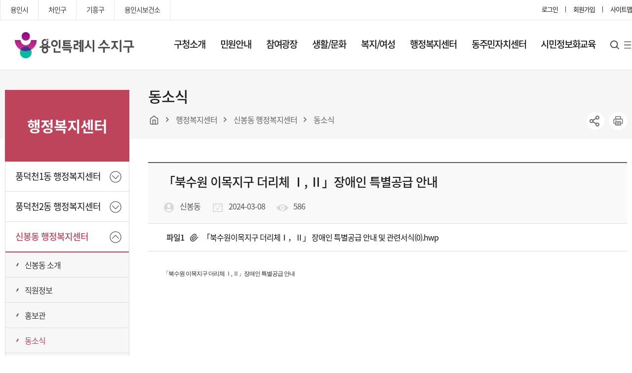

--- FILE ---
content_type: text/html
request_url: https://www.sujigu.go.kr/lmth/06center0303.asp?no=MzY3ODQg&page=4&block=1
body_size: 93948
content:

<!DOCTYPE html>
<html lang="ko">
<head>
<meta http-equiv="Content-Type" content="text/html; charset=euc-kr" />
<meta http-equiv="X-UA-Compatible" content="IE=edge" />
<meta name="Author" content="수지구청"/>
<meta name="Keywords" content="수지구청, 용인시, 수지구" />
<meta name="Description" content="수지구청, 용인시, 수지구" /> 
<meta name="viewport" content="user-scalable=yes,initial-scale=1.0,maximum-scale=10.0,minimum-scale=1.0,width=device-width">
<title>동소식 - 수지구청</title>
<link rel="stylesheet" href="/assets/css/ui.css?ver=230314">
<link rel="stylesheet" href="/assets/css/layout.css?ver=230314">
<link rel="stylesheet" href="/assets/css/page.css?ver=230314">
<link rel="stylesheet" href="/assets/css/board.css?ver=230314">
<script src="/assets/js/jquery-3.6.3.min.js"></script>
<script src="/assets/plugin/jquery/jquery-ui.min.js"></script>
<script src="/assets/plugin/bxslider/jquery.bxslider.min.js"></script>
<link rel="stylesheet" href="/assets/plugin/bxslider/jquery.bxslider.css">
<script src="/assets/js/common.js?ver=1.0"></script>
<script src="/assets/js/page.js"></script>
</head>
<body id="section6">
<!--wrap-->
<div class="wrap"> 
  
  <!--header--> 
  <script>
  function searchmain_pc()
  {
    if(mainsearch_pc.search_totxt.value =="")
    {
      alert("검색어를 입력 하세요");
      return false;
    }
  }
  
  </script>
  
  <!-- header -->
  <header>
    <div class="header_wrap">
      <div class="lnb">
        <div class="inner">
          <div class="link_wrap">
            <ul>
              <li><a href="https://www.yongin.go.kr/" target="_blank"  rel="noopener" title="새창열림">용인시</a></li>
              <li><a href="https://www.cheoingu.go.kr/" target="_blank"  rel="noopener" title="새창열림">처인구</a></li>
              <li><a href="https://www.giheunggu.go.kr/" target="_blank"  rel="noopener" title="새창열림">기흥구</a></li>
              <li><a href="http://www.yongin.go.kr/health/index.do" target="_blank"  rel="noopener" title="새창열림">용인시보건소</a></li>
            </ul>
          </div>
          <div class="util">
            <ul>
       
       
       <li><a href="/lmth/08login.asp">로그인</a></li>
        
  
              <li><a href="http://www.yongin.go.kr/user/join/BD_userTypeChoose.do" target="_blank"  rel="noopener" title="새창열림">회원가입</a>
              </li>
              <li><a href="/lmth/08sitemap.asp">사이트맵</a></li>
            </ul>
          </div>
        </div>
      </div>
      <nav>
        <div class="inner">
          <div class="btn_m">
            <button><span class="blind">모바일 메뉴 버튼</span></button>
          </div>
          <h1><a href="/"><span class="blind">용인특례시 수지구청</span></a></h1>
          <div class="gnb_wrap">
            <div class="gnb">
              <ul>
                <li><a href="/lmth/01info01.asp">구청소개</a>
                  <div class="depth_02">
                    <div class="depth_inner">
                      <div class="depth_tit">
                        <div class="tit_wrap">
                          <img src="/assets/img/common/depth_img_01.png" alt="구청소개">
                          <strong>구청소개</strong>
                        </div>
                      </div>
                      <div class="depth_menu">
                        <ul>
                          <li><a href="/lmth/01info01.asp">구청장실</a>
                            <ul>
                              <li><a href="/lmth/01info01.asp">인사말</a></li>
                              <li><a href="/lmth/01info0102.asp">역대구청장</a></li>
                            </ul>
                          </li>
                          <li><a href="/lmth/01info02.asp">구정업무</a>
                            <ul>
                              <li><a href="/lmth/01info02.asp">정책목표</a></li>
                              <li><a href="/lmth/01info0202.asp">주요업무</a></li>
                              <li><a href="/lmth/01info0203.asp">주요사업</a></li>
                              <li><a
                                  href="https://www.yongin.go.kr/home/www/www07/www07_01/www07_01_01/www07_01_01_04.jsp"
                                  target="blank" title="새창열림">수지구 도로공사 추진현황</a></li>
                            </ul>
                          </li>
                          <li><a href="">수지구안내</a>
                            <ul>
                              <li><a href="/lmth/01info03.asp">연혁</a></li>
                              <li><a href="/lmth/01info0302.asp">일반현황</a></li>
                              <li><a href="/lmth/01info0303.asp">행정구역/법정구역</a></li>
                              <li><a href="/lmth/01info0304.asp">행정지도</a></li>
                              <li><a href="/lmth/01info0305.asp">행정조직안내</a></li>
                              <li><a href="/lmth/01info0306.asp">구청안내도</a></li>
                              <li><a href="/lmth/01info0307.asp">오시는 길</a></li>
                            </ul>
                          </li>
                          <li><a href="/lmth/01info04.asp">부서안내</a>
                            <ul>
                              <li><a href="/lmth/01info04.asp">자치행정과</a></li>
                              <li><a href="/lmth/01info0402.asp">민원지적과</a></li>
                              <li><a href="/lmth/01info0403.asp">세무과</a></li>
                              <li><a href="/lmth/01info0404.asp">사회복지과</a></li>
							  <li><a href="/lmth/01info0411.asp">가정복지과</a></li>
                              <li><a href="/lmth/01info0405.asp">산업환경과</a></li>
                              <li><a href="/lmth/01info0406.asp">교통과</a></li>
                              <li><a href="/lmth/01info0407.asp">도시미관과</a></li>
                              <li><a href="/lmth/01info0408.asp">건설도로과</a></li>
                              <li><a href="/lmth/01info0409.asp">도시건축과</a></li>
                              <li><a href="/lmth/01info0410.asp">부서별 FAX번호</a></li>
                            </ul>
                          </li>
                          <li><a href="/lmth/01info05.asp">행정정보공개</a>
                            <ul>
                              <li><a href="/lmth/01info05.asp">행정정보공개</a></li>
                              <li><a href="https://www.yongin.go.kr/home/ifOp/ifOpMunic/ifOpMunic02.jsp" target="blank"
                                  title="새창열림">예산서공개</a></li>
                              <li><a href="http://www.jachilaw.com/yongin2/" target="blank" title="새창열림">자치법규</a></li>
                              <li><a href="http://www.yongin.go.kr/estat/index.do" target="blank" title="새창열림">용인통계바다</a></li>
                            </ul>
                          </li>
                        </ul>
                      </div>
                    </div>
                  </div>
                </li>
                <li><a href="/lmth/02min01.asp">민원안내</a>
                  <div class="depth_02">
                    <div class="depth_inner">
                      <div class="depth_tit">
                        <div class="tit_wrap">
                          <img src="/assets/img/common/depth_img_02.png" alt="민원안내">
                          <strong>민원안내</strong>
                        </div>
                      </div>
                      <div class="depth_menu">
                        <ul>
                          <li><a href="/lmth/02min01.asp">종합안내</a>
                            <ul>
                              <li><a href="/lmth/02min01.asp">주요 민원 안내</a></li>
                              <li><a href="/lmth/02min0102.asp">무인민원발급</a></li>
                              <li><a href="/lmth/02min0103.asp">옥외광고물</a></li>
                              <li><a href="/lmth/02min0104.asp">민방위</a></li>
                              <li><a href="/lmth/02min0105.asp">여권발급 안내</a></li>
                              <li><a href="/lmth/02min0106.asp">건축허가 협의부서 확인</a></li>
                              <li><a href="http://www.yongin.go.kr/home/cvIf/cvIfTotal/cvIfTotal06/cvIfTotal06_01.jsp"
                                  target="_blank"  rel="noopener" title="새창열림">정보통신사용전검사</a></li>
                            </ul>
                          </li>
                          <li><a href="https://www.gov.kr/portal/" target="_blank"  rel="noopener" title="새창열림">인터넷민원발급(정부24)</a></li>
                          <li><a
                              href="https://eminwon.yongin.go.kr/emwp/gov/mogaha/ntis/web/caf/mwwd/action/CafMwWdOpenAction.do?method=selectListMwOpn&menu_id=CAFOPNWebMwOpenL&jndinm=CafMwWdOpenEJB&methodnm=selectListMwOpn&context=NTIS"
                              target="_blank"  rel="noopener" title="새창열림">민원처리공개</a></li>
                          <li><a href="/lmth/02min02.asp">분야별 인터넷 민원</a></li>
                          <li><a href="/lmth/02min03.asp">민원서식편람</a>
                          <li><a href="">민원서식편람</a>
                            <ul>
                              <li><a href="/lmth/02min0301.asp">자치행정과</a></li>
                              <li><a href="/lmth/02min0302.asp">민원지적과</a></li>
                              <li><a href="/lmth/02min0303.asp">세무과</a></li>
                              <li><a href="/lmth/02min0304.asp">사회복지과</a></li>
							  <li><a href="/lmth/02min0310.asp">가정복지과</a></li>
                              <li><a href="/lmth/02min0305.asp">산업환경과</a></li>
                              <li><a href="/lmth/02min0306.asp">교통과</a></li>
                              <li><a href="/lmth/02min0307.asp">도시미관과</a></li>
                              <li><a href="/lmth/02min0308.asp">건설도로과</a></li>
                              <li><a href="/lmth/02min0309.asp">도시건축과</a></li>
                            </ul>
                          </li>
                          <li><a href="/lmth/02min04.asp">지방세</a>
                            <ul>
                              <li><a href="/lmth/02min04.asp">세목별 납부안내</a></li>
                              <li><a href="/lmth/02min0402.asp">월별 납부안내</a></li>
                              <li><a href="/lmth/02min0403.asp">증명서 발급 서비스</a></li>
                              <li><a href="/lmth/02min0404.asp">지방세 환급금 신청</a></li>
                              <li><a href="https://www.wetax.go.kr" target="_blank"  rel="noopener" title="새창열림">위택스</a></li>
                            </ul>
                          </li>
                        </ul>
                      </div>
                    </div>
                  </div>
                </li>
                <li><a href="/lmth/03com01.asp">참여광장</a>
                  <div class="depth_02">
                    <div class="depth_inner">
                      <div class="depth_tit">
                        <div class="tit_wrap">
                          <img src="/assets/img/common/depth_img_03.png" alt="구청소개">
                          <strong>참여광장</strong>
                        </div>
                      </div>
                      <div class="depth_menu">
                        <ul>
                          <li><a href="/lmth/03com01.asp">수지소식</a></li>
                          <li><a href="/lmth/03com05.asp">수지 홍보관</a></li>
                          <li><a href="/lmth/03com02.asp">동소식</a></li>
                          <li><a href="http://www.yongin.go.kr/home/yiNw/yiNwStable/yiNwStable02/yiNwStable02_01.jsp"
                              target="_blank"  rel="noopener" title="새창열림">고시/공고</a></li>
                          <li><a href="https://www.yongin.go.kr/home/yiNw/yiNwInfo/yiNwInfo01/yiNwInfo01_01.jsp"
                              target="_blank"  rel="noopener" title="새창열림">입찰안내</a></li>
                          <li><a href="http://contract.yongin.go.kr/" target="_blank"  rel="noopener" title="새창열림">용인시 계약정보공개 시스템</a></li>
                          <li><a href="/lmth/03com03.asp">사이버 법률상담</a></li>
                          <li><a href="https://www.yongin.go.kr/home/civlPtc/civlPtcRegs/civlPtcRegs02.jsp"
                              target="_blank"  rel="noopener" title="새창열림">모범 공무원 추천</a></li>
                          <li><a href="https://www.yongin.go.kr/user/web/yicvplReq/BD_selectYicvplReq.do" target="_blank"  rel="noopener"
                              title="새창열림">민원신청</a></li>
                        </ul>
                      </div>
                    </div>
                  </div>
                </li>
                <li><a href="/lmth/04life01.asp">생활/문화</a>
                  <div class="depth_02">
                    <div class="depth_inner">
                      <div class="depth_tit">
                        <div class="tit_wrap">
                          <img src="/assets/img/common/depth_img_04.png" alt="구청소개">
                          <strong>생활/문화</strong>
                        </div>
                      </div>
                      <div class="depth_menu">
                        <ul>
                          <li><a href="/lmth/04life01.asp">문화시설</a>
                            <ul>
                              <li><a href="/lmth/04life01.asp">유형문화재</a></li>
                              <li><a href="/lmth/04life0102.asp">문화유적</a></li>
                              <li><a href="https://www.yongin.go.kr/tour/index.do" target="_blank"  rel="noopener" title="새창">용인관광</a></li>
                              <li><a href="/lmth/04life0103.asp">보호수</a></li>
                            </ul>
                          </li>
                          <li><a href="/lmth/04life02.asp">생활정보</a>
                            <ul>
                              <li><a href="/lmth/04life02.asp">수지나눔장터</a></li>
                              <li><a href="/lmth/04life0202.asp">교통정보</a></li>
                              <li><a
                                  href="https://www.yongin.go.kr/user/web/aptinfo/BD_selectAptInfoList.do?q_guCode=5640000000000000000&q_emdLiNm=&q_aptSeCode=&q_currPage=1&q_sortName=&q_sortOrder="
                                  target="blank" title="새창열림">아파트 소개</a></li>
                            </ul>
                          </li>
                          <li><a href="/lmth/04life03.asp">환경청소</a>
                            <ul>
                              <li><a href="/lmth/04life03.asp">환경 운전 10대 수칙</a></li>
                              <li><a href="/lmth/04life0302.asp">생활폐기물 배출</a></li>
                              <li><a href="/lmth/04life0303.asp">재활용 가이드</a></li>
                              <li><a href="/lmth/04life0304.asp">환경개선부담금</a></li>
                              <li><a href="/lmth/04life0306.asp" >정화조청소</a></li>
						      <li><a href="/lmth/04life0305.asp">부상 야생동물 구조 및 치료</a></li>
							  <li><a href="/lmth/04life0307.asp">석면</a></li>
							  <li><a href="/lmth/04life0308.asp">실내공기질</a></li>
							  <li><a href="/lmth/04life0309.asp">음식물류 폐기물 인터넷 자율점검</a></li>
                            </ul>
                          </li>
                          <li><a href="/lmth/04life0409.asp">부동산 종합안내</a>
                            <ul>
                              <li><a href="/lmth/04life0409.asp">지적 365 ON</a></li>
                              <li><a href="/lmth/04life04.asp">부동산 소식</a></li>
                              <li><a href="/lmth/04life0402.asp">부동산 거래 일반 절차</a></li>
                              <li><a href="/lmth/04life0403.asp">부동산중개업</a></li>
                              <li><a href="/lmth/04life0404.asp">부동산 실명법</a></li>
                              <li><a href="/lmth/04life0405.asp">실거래 신고</a></li>
                              <li><a href="/lmth/04life0406.asp">중개 보수</a></li>
							  <li><a href="/lmth/04life0408.asp">청년 부동산 중개수수료 지원</a></li>
                              <li><a href="/lmth/04life0407.asp">부동산 중개사무소 자율점검</a></li>
                              <li><a href="https://www.vworld.kr/dtld/broker/dtld_list_s001.do" target="_blank"  rel="noopener" title="새창열림">부동산중개업소 등록 현황</a></li>
                              <li><a href="https://cleanbudongsan.go.kr/" target="_blank"  rel="noopener" title="새창열림">부동산거래질서 교란행위 신고센터</a></li>
							  <li><a href="/lmth/04life0410.asp">주택임대차 안심계약 도움서비스</a></li>
                            </ul>
                          </li>
                          <li><a href="/lmth/04life05.asp">시설 및 기관안내</a>
                            <ul>
                              <li><a href="/lmth/04life05.asp">공원/녹지시설</a></li>
                              <li><a href="/lmth/04life0502.asp">체육/오락시설</a></li>
                              <li><a href="/lmth/04life0503.asp">음식/숙박업</a></li>
                              <li><a href="/lmth/04life0504.asp">산업/경제</a></li>
                              <li><a
                                  href="https://www.yongin.go.kr/health/wtjrcMdlcIstt/BD_selectWtjrcMdlcIsttList.do?q_pbhlthAreaCode=4146500000&q_mdlcnstKndCode=1"
                                  target="_blank"  rel="noopener" title="새창열림">의료기관</a></li>
                              <li><a href="https://www.yongin.go.kr/home/www/www01/www01_04/www01_04_03.jsp" target="_blank"  rel="noopener"
                                  title="새창열림">어린이집</a></li>
                              <li><a href="http://www.goeyi.kr/eduyi/sub_view.php?code=sub050601" target="_blank"  rel="noopener"
                                  title="새창열림">관내학교현황</a></li>
                              <li><a href="/lmth/04life0505.asp">유관기관</a></li>
                            </ul>
                          </li>
                          <li><a href="https://www.yongin.go.kr/publicsports/sports/index.do" target="_blank" rel="noopener" title="새창열림">체육시설 예약</a></li>
                          <li><a href="/lmth/04life07.asp">생활체육프로그램</a>
                            <ul>
                              <li><a href="/lmth/04life07.asp">과정안내</a></li>
                              <li><a href="/lmth/04life0702.asp">신청방법 안내</a></li>
							  <li><a href="/lmth/04life0703.asp">신청하기</a></li>
							  <li><a href="/lmth/04life0704.asp">접수확인</a></li>
                            </ul>
                          </li>
                        </ul>
                      </div>
                    </div>
                  </div>
                </li>
                <li><a href="/lmth/05wel01.asp">복지/여성</a>
                  <div class="depth_02">
                    <div class="depth_inner">
                      <div class="depth_tit">
                        <div class="tit_wrap">
                          <img src="/assets/img/common/depth_img_05.png" alt="구청소개">
                          <strong>복지/여성</strong>
                        </div>
                      </div>
                      <div class="depth_menu">
                        <ul>
                          <li><a href="https://www.yongin.go.kr/home/www/www01/www01_01/www01_01_02/www01_01_02_01.jsp"
                              target="_blank"  rel="noopener" title="새창열림">복지광장</a></li>
                          <li><a href="/lmth/05wel01.asp">이웃 돕기(성금, 성품) 기탁</a></li>
                          <li><a href="http://gyeonggi.work.go.kr/yongin/main.do" target="_blank"  rel="noopener"
                              title="새창열림">용인시일자리센터</a></li>
                          <li><a href="http://cafe.daum.net/sujisilver/5ym9" target="_blank"  rel="noopener" title="새창열림">노인취업센터
                              (수지구지회)</a></li>
                        </ul>
                      </div>
                    </div>
                  </div>
                </li>
                <li><a href="/lmth/06center01.asp">행정복지센터</a>
                  <div class="depth_02">
                    <div class="depth_inner">
                      <div class="depth_tit">
                        <div class="tit_wrap">
                          <img src="/assets/img/common/depth_img_06.png" alt="구청소개">
                          <strong>복지/여성</strong>
                        </div>
                      </div>
  
                      <div class="depth_menu">
                        <ul>
                          <li><a href="/lmth/06center01.asp">풍덕천1동 행정복지센터</a>
                            <ul>
                              <li><a href="/lmth/06center01.asp">풍덕천1동 소개</a></li>
                              <li><a href="/lmth/06center0102.asp">직원정보</a></li>
                              <li><a href="/lmth/06center0105.asp">홍보관</a></li>
                              <li><a href="/lmth/06center0103.asp">동소식</a></li>
                              <li><a href="/lmth/06center0104.asp">오시는 길</a></li>
                            </ul>
                          </li>
                          <li><a href="/lmth/06center02.asp">풍덕천2동 행정복지센터</a>
                            <ul>
                              <li><a href="/lmth/06center02.asp">풍덕천2동 소개</a></li>
                              <li><a href="/lmth/06center0202.asp">직원정보</a></li>
                              <li><a href="/lmth/06center0205.asp">홍보관</a></li>
                              <li><a href="/lmth/06center0203.asp">동소식</a></li>
                              <li><a href="/lmth/06center0204.asp">오시는 길</a></li>
                            </ul>
                          </li>
                          <li><a href="/lmth/06center03.asp">신봉동 행정복지센터</a>
                            <ul>
                              <li><a href="/lmth/06center03.asp">신봉동 소개</a></li>
                              <li><a href="/lmth/06center0302.asp">직원정보</a></li>
                              <li><a href="/lmth/06center0305.asp">홍보관</a></li>
                              <li><a href="/lmth/06center0303.asp">동소식</a></li>
                              <li><a href="/lmth/06center0304.asp">오시는 길</a></li>
                            </ul>
                          </li>
                          <li><a href="/lmth/06center04.asp">죽전1동 행정복지센터</a>
                            <ul>
                              <li><a href="/lmth/06center04.asp">죽전1동 소개</a></li>
                              <li><a href="/lmth/06center0402.asp">직원정보</a></li>
                              <li><a href="/lmth/06center0405.asp">홍보관</a></li>
                              <li><a href="/lmth/06center0403.asp">동소식</a></li>
                              <li><a href="/lmth/06center0404.asp">오시는 길</a></li>
                            </ul>
                          </li>
                          <li><a href="/lmth/06center05.asp">죽전2동 행정복지센터</a>
                            <ul>
                              <li><a href="/lmth/06center05.asp">죽전2동 소개</a></li>
                              <li><a href="/lmth/06center0502.asp">직원정보</a></li>
                              <li><a href="/lmth/06center0505.asp">홍보관</a></li>
                              <li><a href="/lmth/06center0503.asp">동소식</a></li>
                              <li><a href="/lmth/06center0504.asp">오시는 길</a></li>
                            </ul>
                          </li>
                          <li><a href="/lmth/06center10.asp">죽전3동 행정복지센터</a>
                            <ul>
                              <li><a href="/lmth/06center10.asp">죽전3동 소개</a></li>
                              <li><a href="/lmth/06center1002.asp">직원정보</a></li>
                              <li><a href="/lmth/06center1005.asp">홍보관</a></li>
                              <li><a href="/lmth/06center1003.asp">동소식</a></li>
                              <li><a href="/lmth/06center1004.asp">오시는 길</a></li>
                            </ul>
                          </li>
                          <li><a href="/lmth/06center06.asp">동천동 행정복지센터</a>
                            <ul>
                              <li><a href="/lmth/06center06.asp">동천동 소개</a></li>
                              <li><a href="/lmth/06center0602.asp">직원정보</a></li>
                              <li><a href="/lmth/06center0605.asp">홍보관</a></li>
                              <li><a href="/lmth/06center0603.asp">동소식</a></li>
                              <li><a href="/lmth/06center0604.asp">오시는 길</a></li>
                            </ul>
                          </li>
                          <li><a href="/lmth/06center07.asp">상현1동 행정복지센터</a>
                            <ul>
                              <li><a href="/lmth/06center07.asp">상현1동 소개</a></li>
                              <li><a href="/lmth/06center0702.asp">직원정보</a></li>
                              <li><a href="/lmth/06center0705.asp">홍보관</a></li>
                              <li><a href="/lmth/06center0703.asp">동소식</a></li>
                              <li><a href="/lmth/06center0704.asp">오시는 길</a></li>
                            </ul>
                          </li>
                          <li><a href="/lmth/06center08.asp">상현2동 행정복지센터</a>
                            <ul>
                              <li><a href="/lmth/06center08.asp">상현2동 소개</a></li>
                              <li><a href="/lmth/06center0802.asp">직원정보</a></li>
                              <li><a href="/lmth/06center0805.asp">홍보관</a></li>
                              <li><a href="/lmth/06center0803.asp">동소식</a></li>
                              <li><a href="/lmth/06center0804.asp">오시는 길</a></li>
                            </ul>
                          </li>
                          <li><a href="/lmth/06center11.asp">상현3동 행정복지센터</a>
                            <ul>
                              <li><a href="/lmth/06center11.asp">상현3동 소개</a></li>
                              <li><a href="/lmth/06center1102.asp">직원정보</a></li>
                              <li><a href="/lmth/06center1105.asp">홍보관</a></li>
                              <li><a href="/lmth/06center1103.asp">동소식</a></li>
                              <li><a href="/lmth/06center1104.asp">오시는 길</a></li>
                            </ul>
                          </li>
                          <li><a href="/lmth/06center09.asp">성복동 행정복지센터</a>
                            <ul>
                              <li><a href="/lmth/06center09.asp">성복동 소개</a></li>
                              <li><a href="/lmth/06center0902.asp">직원정보</a></li>
                              <li><a href="/lmth/06center0905.asp">홍보관</a></li>
                              <li><a href="/lmth/06center0903.asp">동소식</a></li>
                              <li><a href="/lmth/06center0904.asp">오시는 길</a></li>
                            </ul>
                          </li>
                        </ul>
                      </div>
                    </div>
                  </div>
                </li>
                <li><a href="/lmth/09jumin01.asp">동주민자치센터</a>
                  <div class="depth_02">
                    <div class="depth_inner">
                      <div class="depth_tit">
                        <div class="tit_wrap">
                          <img src="/assets/img/common/depth_img_07.png" alt="구청소개">
                          <strong>동주민자치센터</strong>
                        </div>
                      </div>
                      <div class="depth_menu">
                        <ul>
                          <li><a href="/lmth/09jumin01.asp">풍덕천1동</a>
                            <ul>
                              <li><a href="/lmth/09jumin01.asp">인사말</a></li>
                              <li><a href="/lmth/09jumin0102.asp">연혁</a></li>
                              <li><a href="/lmth/09jumin0103.asp">시설현황</a></li>
                              <li><a href="/lmth/09jumin0104.asp">자치위원회 소개</a></li>
                              <li><a href="/lmth/09jumin0105.asp">분과별 업무</a></li>
                              <li><a href="/lmth/09jumin0106.asp">자료실</a></li>
                              <li><a href="/lmth/09jumin0107.asp">자원봉사활동</a></li>
                              <li><a href="/lmth/09jumin0108.asp">포토갤러리</a></li>
                              <li><a
                                  href="https://jachi.yongin.go.kr/sujigu/321?page=1&lecture_type=R&center=YIJM23&event=&class=&subject=#"
                                  target="_blank"  rel="noopener" title="새창열림">주민자치센터 강좌</a></li>
                            </ul>
                          </li>
                          <li><a href="/lmth/09jumin02.asp">풍덕천2동</a>
                            <ul>
                              <li><a href="/lmth/09jumin02.asp">인사말</a></li>
                              <li><a href="/lmth/09jumin0202.asp">연혁</a></li>
                              <li><a href="/lmth/09jumin0203.asp">시설현황</a></li>
                              <li><a href="/lmth/09jumin0204.asp">자치위원회 소개</a></li>
                              <li><a href="/lmth/09jumin0205.asp">분과별 업무</a></li>
                              <li><a href="/lmth/09jumin0206.asp">자료실</a></li>
                              <li><a href="/lmth/09jumin0207.asp">자원봉사활동</a></li>
                              <li><a href="/lmth/09jumin0208.asp">포토갤러리</a></li>
                              <li><a
                                  href="https://jachi.yongin.go.kr/sujigu/321?page=1&lecture_type=R&center=YIJM24&event=&class=&subject=#"
                                  target="_blank"  rel="noopener" title="새창열림">주민자치센터 강좌</a></li>
                            </ul>
                          </li>
                          <li><a href="/lmth/09jumin03.asp">신봉동</a>
                            <ul>
                              <li><a href="/lmth/09jumin03.asp">인사말</a></li>
                              <li><a href="/lmth/09jumin0302.asp">연혁</a></li>
                              <li><a href="/lmth/09jumin0303.asp">시설현황</a></li>
                              <li><a href="/lmth/09jumin0304.asp">자치위원회 소개</a></li>
                              <li><a href="/lmth/09jumin0305.asp">분과별 업무</a></li>
                              <li><a href="/lmth/09jumin0306.asp">자료실</a></li>
                              <li><a href="/lmth/09jumin0307.asp">자원봉사활동</a></li>
                              <li><a href="/lmth/09jumin0308.asp">포토갤러리</a></li>
                              <li><a
                                  href="https://jachi.yongin.go.kr/sujigu/321?page=1&lecture_type=R&center=YIJM25&event=&class=&subject=#"
                                  target="_blank"  rel="noopener" title="새창열림">주민자치센터 강좌</a></li>
                            </ul>
                          </li>
                          <li><a href="/lmth/09jumin04.asp">죽전1동</a>
                            <ul>
                              <li><a href="/lmth/09jumin04.asp">인사말</a></li>
                              <li><a href="/lmth/09jumin0402.asp">연혁</a></li>
                              <li><a href="/lmth/09jumin0403.asp">시설현황</a></li>
                              <li><a href="/lmth/09jumin0404.asp">자치위원회 소개</a></li>
                              <li><a href="/lmth/09jumin0405.asp">분과별 업무</a></li>
                              <li><a href="/lmth/09jumin0406.asp">자료실</a></li>
                              <li><a href="/lmth/09jumin0407.asp">자원봉사활동</a></li>
                              <li><a href="/lmth/09jumin0408.asp">포토갤러리</a></li>
                              <li><a
                                  href="https://jachi.yongin.go.kr/sujigu/321?page=1&lecture_type=R&center=YIJM26&event=&class=&subject=#"
                                  target="_blank"  rel="noopener" title="새창열림">주민자치센터 강좌</a></li>
                            </ul>
                          </li>
                          <li><a href="/lmth/09jumin05.asp">죽전2동</a>
                            <ul>
                              <li><a href="/lmth/09jumin05.asp">인사말</a></li>
                              <li><a href="/lmth/09jumin0502.asp">연혁</a></li>
                              <li><a href="/lmth/09jumin0503.asp">시설현황</a></li>
                              <li><a href="/lmth/09jumin0504.asp">자치위원회 소개</a></li>
                              <li><a href="/lmth/09jumin0505.asp">분과별 업무</a></li>
                              <li><a href="/lmth/09jumin0506.asp">자료실</a></li>
                              <li><a href="/lmth/09jumin0507.asp">자원봉사활동</a></li>
                              <li><a href="/lmth/09jumin0508.asp">포토갤러리</a></li>
                              <li><a
                                  href="https://jachi.yongin.go.kr/sujigu/321?page=1&lecture_type=R&center=YIJM27&event=&class=&subject=#"
                                  target="_blank"  rel="noopener" title="새창열림">주민자치센터 강좌</a></li>
                            </ul>
                          </li>
                          <li><a href="/lmth/09jumin06.asp">동천동</a>
                            <ul>
                              <li><a href="/lmth/09jumin06.asp">인사말</a></li>
                              <li><a href="/lmth/09jumin0602.asp">연혁</a></li>
                              <li><a href="/lmth/09jumin0603.asp">시설현황</a></li>
                              <li><a href="/lmth/09jumin0604.asp">자치위원회 소개</a></li>
                              <li><a href="/lmth/09jumin0605.asp">분과별 업무</a></li>
                              <li><a href="/lmth/09jumin0606.asp">자료실</a></li>
                              <li><a href="/lmth/09jumin0607.asp">자원봉사활동</a></li>
                              <li><a href="/lmth/09jumin0608.asp">포토갤러리</a></li>
                              <li><a
                                  href="https://jachi.yongin.go.kr/sujigu/321?page=1&lecture_type=R&center=YIJM28&event=&class=&subject=#"
                                  target="_blank"  rel="noopener" title="새창열림">주민자치센터 강좌</a></li>
                            </ul>
                          </li>
                          <li><a href="/lmth/09jumin07.asp">상현1동</a>
                            <ul>
                              <li><a href="/lmth/09jumin07.asp">인사말</a></li>
                              <li><a href="/lmth/09jumin0702.asp">연혁</a></li>
                              <li><a href="/lmth/09jumin0703.asp">시설현황</a></li>
                              <li><a href="/lmth/09jumin0704.asp">자치위원회 소개</a></li>
                              <li><a href="/lmth/09jumin0705.asp">분과별 업무</a></li>
                              <li><a href="/lmth/09jumin0706.asp">자료실</a></li>
                              <li><a href="/lmth/09jumin0707.asp">자원봉사활동</a></li>
                              <li><a href="/lmth/09jumin0708.asp">포토갤러리</a></li>
                              <li><a
                                  href="https://jachi.yongin.go.kr/sujigu/321?page=1&lecture_type=R&center=YIJM29&event=&class=&subject=#"
                                  target="_blank"  rel="noopener" title="새창열림">주민자치센터 강좌</a></li>
                            </ul>
                          </li>
                          <li><a href="/lmth/09jumin08.asp">상현2동</a>
                            <ul>
                              <li><a href="/lmth/09jumin08.asp">인사말</a></li>
                              <li><a href="/lmth/09jumin0802.asp">연혁</a></li>
                              <li><a href="/lmth/09jumin0803.asp">시설현황</a></li>
                              <li><a href="/lmth/09jumin0804.asp">자치위원회 소개</a></li>
                              <li><a href="/lmth/09jumin0805.asp">분과별 업무</a></li>
                              <li><a href="/lmth/09jumin0806.asp">자료실</a></li>
                              <li><a href="/lmth/09jumin0807.asp">자원봉사활동</a></li>
                              <li><a href="/lmth/09jumin0808.asp">포토갤러리</a></li>
                              <li><a
                                  href="https://jachi.yongin.go.kr/sujigu/321?page=1&lecture_type=R&center=YIJM30&event=&class=&subject=#"
                                  target="_blank"  rel="noopener" title="새창열림">주민자치센터 강좌</a></li>
                            </ul>
                          </li>
                          <li><a href="/lmth/09jumin09.asp">성복동</a>
                            <ul>
                              <li><a href="/lmth/09jumin09.asp">인사말</a></li>
                              <li><a href="/lmth/09jumin0902.asp">연혁</a></li>
                              <li><a href="/lmth/09jumin0903.asp">시설현황</a></li>
                              <li><a href="/lmth/09jumin0904.asp">자치위원회 소개</a></li>
                              <li><a href="/lmth/09jumin0905.asp">분과별 업무</a></li>
                              <li><a href="/lmth/09jumin0906.asp">자료실</a></li>
                              <li><a href="/lmth/09jumin0907.asp">자원봉사활동</a></li>
                              <li><a href="/lmth/09jumin0908.asp">포토갤러리</a></li>
                              <li><a
                                  href="https://jachi.yongin.go.kr/sujigu/321?page=1&lecture_type=R&center=YIJM31&event=&class=&subject=#"
                                  target="_blank"  rel="noopener" title="새창열림">주민자치센터 강좌</a></li>
                            </ul>
                          </li>
                        </ul>
                      </div>
                    </div>
                  </div>
                </li>
                <li><a href="/lmth/07_itedu01_connect.asp">시민정보화교육</a>
                  <div class="depth_02">
                    <div class="depth_inner">
                      <div class="depth_tit">
                        <div class="tit_wrap">
                          <img src="/assets/img/common/depth_img_07.png" alt="구청소개">
                          <strong>시민정보화교육</strong>
                        </div>
                      </div>
                      <div class="depth_menu">
                        <ul>
                          <li><a href="/lmth/07_itedu01_connect.asp">만남배움터</a>
                            <ul>
                              <li><a href="/lmth/07_itedu01_connect.asp">운영 안내</a></li>
                              <li><a href="/lmth/07_itedu01_connect_01.asp">신청하기</a></li>
                              <li><a href="/lmth/07_itedu01_connect_02.asp">공지사항</a></li>
                              <li><a href="/lmth/07_itedu01_connect_03.asp">신청방법보기</a></li>
                            </ul>
                          </li>
                          <li><a href="/lmth/07_itedu02_digital.asp">디지털 상담소</a>
                            <ul>
                              <li><a href="/lmth/07_itedu02_digital.asp">운영 안내</a></li>
                              <li><a href="/lmth/07_itedu02_digital_01.asp">신청하기</a></li>
                              <li><a href="/lmth/07_itedu02_digital_03.asp">신청방법보기</a></li>
                            </ul>
                          </li>
                          <li><a href="/lmth/07_itedu03_lan.asp">유튜브 배움터</a>
                            <ul>
                              <li><a href="/lmth/07_itedu03_lan.asp">운영 안내</a></li>
                              <li><a href="/lmth/07_itedu03_lan_01.asp">신청하기</a></li>
                              <li><a href="/lmth/07_itedu03_lan_02.asp">공지사항</a></li>
                              <li><a href="/lmth/07_itedu03_lan_03.asp">신청방법보기</a></li>
                            </ul>
                          </li>
                          <li><a href="/lmth/07itedu0302.asp">신청결과 확인</a></li>
                        </ul>
                      </div>
                    </div>
                  </div>
                </li>
              </ul>
            </div>
            <div class="map">
              <div class="search">
                <button class="btn_search"><span class="blind">검색</span></button>
                <form name="mainsearch_pc" id="frmPortalSch" method="post" action="/lmth/08search.asp" onsubmit="return searchmain_pc();">
          <div class="search_bar">
                  <div class="search_wrap">
                    <input type="text" name="search_totxt" placeholder="검색어를 입력해주세요.">
                    <button type="submit" class="btn_go"><span class="blind">검색</span></button>
                  </div>
                </div>
          </form>
              </div>
              <div class="sitemap">
                <a href="/lmth/08sitemap.asp"><span class="blind">사이트맵</span></a>
              </div>
            </div>
          </div>
        </div>
      </nav>
    </div>
  
    <div class="m_nav">
      <div class="nav_wrap">
        <div class="top_area">
          <div class="user">
            <ul>
       
       <li><a href="/lmth/08login.asp">로그인</a></li>
        
              <li><a href="http://www.yongin.go.kr/user/join/BD_userTypeChoose.do" target="_blank"  rel="noopener" title="새창열림">회원가입</a></li>
            </ul>
          </div>
          <button class="btn_close"><span class="blind">닫기</span></button>
        </div>
        <div class="nav_container">
          <div class="depth_01">
            <ul>
              <li><a href="" class="active">구청소개</a>
                <div class="depth_02 active">
                  <ul>
                    <li><a href="/lmth/01info01.asp">구청장실</a>
                      <ul class="depth_03 active">
                        <li><a href="/lmth/01info01.asp">인사말</a></li>
                        <li><a href="/lmth/01info0102.asp">역대구청장</a></li>
                      </ul>
                    </li>
                    <li><a href="/lmth/01info02.asp">구정업무</a>
                      <ul class="depth_03">
                        <li><a href="/lmth/01info02.asp">정책목표</a></li>
                        <li><a href="/lmth/01info0202.asp">주요업무</a></li>
                        <li><a href="/lmth/01info0203.asp">주요사업</a></li>
                        <li><a href="https://www.yongin.go.kr/home/www/www07/www07_01/www07_01_01/www07_01_01_04.jsp"
                            target="blank" title="새창열림">수지구 도로공사 추진현황</a></li>
                      </ul>
                    </li>
                    <li><a href="/lmth/01info03.asp">수지구안내</a>
                      <ul class="depth_03">
                        <li><a href="/lmth/01info03.asp">연혁</a></li>
                        <li><a href="/lmth/01info0302.asp">일반현황</a></li>
                        <li><a href="/lmth/01info0303.asp">행정구역/법정구역</a></li>
                        <li><a href="/lmth/01info0304.asp">행정지도</a></li>
                        <li><a href="/lmth/01info0305.asp">행정조직안내</a></li>
                        <li><a href="/lmth/01info0306.asp">구청안내도</a></li>
                        <li><a href="/lmth/01info0307.asp">오시는 길</a></li>
                      </ul>
                    </li>
                    <li><a href="/lmth/01info04.asp">부서안내</a>
                      <ul class="depth_03">
                        <li><a href="/lmth/01info04.asp">자치행정과</a></li>
                        <li><a href="/lmth/01info0402.asp">민원지적과</a></li>
                        <li><a href="/lmth/01info0403.asp">세무과</a></li>
                        <li><a href="/lmth/01info0404.asp">사회복지과</a></li>
                        <li><a href="/lmth/01info0405.asp">산업환경과</a></li>
                        <li><a href="/lmth/01info0406.asp">교통과</a></li>
                        <li><a href="/lmth/01info0407.asp">도시미관과</a></li>
                        <li><a href="/lmth/01info0408.asp">건설도로과</a></li>
                        <li><a href="/lmth/01info0409.asp">도시건축과</a></li>
                        <li><a href="/lmth/01info0410.asp">부서별 FAX번호</a></li>
                      </ul>
                    </li>
                    <li><a href="/lmth/01info05.asp">행정정보공개</a>
                      <ul class="depth_03">
                        <li><a href="/lmth/01info05.asp">행정정보공개</a></li>
                        <li><a href="https://www.yongin.go.kr/home/ifOp/ifOpMunic/ifOpMunic02.jsp" target="blank"
                            title="새창열림">예산서공개</a></li>
                        <li><a href="http://www.jachilaw.com/yongin2/" target="blank" title="새창열림">자치법규</a></li>
                        <li><a href="http://www.yongin.go.kr/estat/index.do" target="blank" title="새창열림">용인통계바다</a></li>
                      </ul>
                    </li>
                  </ul>
                </div>
              </li>
              <li><a href="/lmth/02min01.asp">민원안내</a>
                <div class="depth_02">
                  <ul>
                    <li><a href="" class="">종합안내</a>
                      <ul class="depth_03">
                        <li><a href="/lmth/02min01.asp">주요 민원 안내</a></li>
                    <li><a href="/lmth/02min0102.asp">무인민원발급</a></li>
                    <li><a href="/lmth/02min0103.asp">옥외광고물</a></li>
                    <li><a href="/lmth/02min0104.asp">민방위</a></li>
                    <li><a href="/lmth/02min0105.asp">여권발급 안내</a></li>
                    <li><a href="/lmth/02min0106.asp">건축허가 협의부서 확인</a></li>
                    <li><a href="http://www.yongin.go.kr/home/cvIf/cvIfTotal/cvIfTotal06/cvIfTotal06_01.jsp" target="_blank"  rel="noopener" title="새창열림">정보통신사용전검사</a></li>
                      </ul>
                    </li>
                    <li><a href="https://www.gov.kr/portal/" target="_blank"  rel="noopener" title="새창열림">인터넷민원발급(정부24)</a></li>
                      <li><a
                        href="https://eminwon.yongin.go.kr/emwp/gov/mogaha/ntis/web/caf/mwwd/action/CafMwWdOpenAction.do?method=selectListMwOpn&menu_id=CAFOPNWebMwOpenL&jndinm=CafMwWdOpenEJB&methodnm=selectListMwOpn&context=NTIS"
                        target="_blank"  rel="noopener" title="새창열림">민원처리공개</a></li>
                    <li><a href="/lmth/02min02.asp">분야별 인터넷 민원</a></li>
                    <li><a href="/lmth/02min03.asp">민원서식편람</a>
                      <ul class="depth_03">
                        <li><a href="/lmth/02min0301.asp">자치행정과</a></li>
                        <li><a href="/lmth/02min0302.asp">민원지적과</a></li>
                        <li><a href="/lmth/02min0303.asp">세무과</a></li>
                        <li><a href="/lmth/02min0304.asp">사회복지과</a></li>
						<li><a href="/lmth/02min0310.asp">가정복지과</a></li>
                        <li><a href="/lmth/02min0305.asp">산업환경과</a></li>
                        <li><a href="/lmth/02min0306.asp">교통과</a></li>
                        <li><a href="/lmth/02min0307.asp">도시미관과</a></li>
                        <li><a href="/lmth/02min0308.asp">건설도로과</a></li>
                        <li><a href="/lmth/02min0309.asp">도시건축과</a></li>
                      </ul>
                    </li>
                    <li><a href="/lmth/02min04.asp">지방세</a>
                      <ul class="depth_03">
                        <li><a href="/lmth/02min04.asp">세목별 납부안내</a></li>
                        <li><a href="/lmth/02min0402.asp">월별 납부안내</a></li>
                        <li><a href="/lmth/02min0403.asp">증명서 발급 서비스</a></li>
                        <li><a href="/lmth/02min0404.asp">지방세 환급금 신청</a></li>
                        <li><a href="https://www.wetax.go.kr" target="_blank"  rel="noopener" title="새창열림">위택스</a></li>
                      </ul>
                    </li>
                  </ul>
                </div>
              </li>
              <li><a href="/lmth/03com01.asp">참여광장</a>
                <div class="depth_02">
                  <ul>
                    <li><a href="/lmth/03com01.asp">수지소식</a></li>
					<li><a href="/lmth/03com05.asp">수지 홍보관</a></li>
                    <li><a href="/lmth/03com02.asp">동소식</a></li>
                    <li><a href="http://www.yongin.go.kr/home/yiNw/yiNwStable/yiNwStable02/yiNwStable02_01.jsp"
                        target="_blank"  rel="noopener" title="새창열림">고시/공고</a></li>
                    <li><a href="https://www.yongin.go.kr/home/yiNw/yiNwInfo/yiNwInfo01/yiNwInfo01_01.jsp" target="_blank"  rel="noopener"
                        title="새창열림">입찰안내</a></li>
                    <li><a href="http://contract.yongin.go.kr/" target="_blank"  rel="noopener" title="새창열림">용인시 계약정보공개 시스템</a></li>
                    <li><a href="/lmth/03com03.asp">사이버 법률상담</a></li>
                    <li><a href="https://www.yongin.go.kr/home/civlPtc/civlPtcRegs/civlPtcRegs02.jsp" target="_blank"  rel="noopener"
                        title="새창열림">모범 공무원 추천</a></li>
                    <li><a href="https://www.yongin.go.kr/user/web/yicvplReq/BD_selectYicvplReq.do" target="_blank"  rel="noopener"
                        title="새창열림">민원신청</a></li>
                  </ul>
                </li>
              </li>
              <li><a href="/lmth/04life01.asp">생활/문화</a>
                <div class="depth_02">
                  <ul>
                    <li><a href="/lmth/04life01.asp">문화시설</a>
                      <ul class="depth_03">
                        <li><a href="/lmth/04life01.asp">유형문화재</a></li>
                        <li><a href="/lmth/04life0102.asp">문화유적</a></li>
                        <li><a href="https://www.yongin.go.kr/tour/index.do" target="_blank"  rel="noopener" title="새창">용인관광</a></li>
                        <li><a href="/lmth/04life0103.asp">보호수</a></li>
                      </ul>
                    </li>
                    <li><a href="/lmth/04life02.asp">생활정보</a>
                      <ul class="depth_03">
                        <li><a href="/lmth/04life02.asp">수지나눔장터</a></li>
                        <li><a href="/lmth/04life0202.asp">교통정보</a></li>
                        <li><a href="https://www.yongin.go.kr/user/web/aptinfo/BD_selectAptInfoList.do?q_guCode=5640000000000000000&q_emdLiNm=&q_aptSeCode=&q_currPage=1&q_sortName=&q_sortOrder="            target="blank" title="새창열림">아파트 소개</a></li>
                      </ul>
                    </li>
                    <li><a href="/lmth/04life03.asp">환경청소</a>
                      <ul class="depth_03">
                        <li><a href="/lmth/04life03.asp">환경 운전 10대 수칙</a></li>
                        <li><a href="/lmth/04life0302.asp">생활폐기물 배출</a></li>
                        <li><a href="/lmth/04life0303.asp">재활용 가이드</a></li>
                        <li><a href="/lmth/04life0304.asp">환경개선부담금</a></li>
                        <li><a href="https://www.yongin.go.kr/home/www/www12/www12_01/www12_01_06/www12_01_06_03.jsp"
                            target="blank" title="새창열림">정화조청소</a></li>
                      </ul>
                    </li>
                    <li><a href="/lmth/04life0409.asp">부동산 종합안내</a>
                      <ul class="depth_03">
                        <li><a href="/lmth/04life0409.asp">지적 365 ON</a></li>
                        <li><a href="/lmth/04life04.asp">부동산 소식</a></li>
                        <li><a href="/lmth/04life0402.asp">부동산 거래 일반 절차</a></li>
                        <li><a href="/lmth/04life0403.asp">부동산중개업</a></li>
                        <li><a href="/lmth/04life0404.asp">부동산 실명법</a></li>
                        <li><a href="/lmth/04life0405.asp">실거래 신고</a></li>
                        <li><a href="/lmth/04life0406.asp">중개 보수</a></li>
                        <li><a href="/lmth/04life0407.asp">부동산 중개사무소 자율점검</a></li>
                        <li><a href="http://www.nsdi.go.kr/lxportal/?menuno=4085" target="_blank"  rel="noopener" title="새창열림">부동산중개업소 등록 현황</a></li>
                        <li><a href="https://cleanbudongsan.go.kr/" target="_blank"  rel="noopener" title="새창열림">부동산거래질서 교란행위 신고센터</a></li>
						<li><a href="/lmth/04life0410.asp">주택임대차 안심계약 도움서비스</a></li>
                      </ul>
                    </li>
                    <li><a href="/lmth/04life05.asp">시설 및 기관안내</a>
                      <ul class="depth_03">
                        <li><a href="/lmth/04life05.asp">공원/녹지시설</a></li>
                        <li><a href="/lmth/04life0502.asp">체육/오락시설</a></li>
                        <li><a href="/lmth/04life0503.asp">음식/숙박업</a></li>
                        <li><a href="/lmth/04life0504.asp">산업/경제</a></li>
                        <li><a
                            href="https://www.yongin.go.kr/health/wtjrcMdlcIstt/BD_selectWtjrcMdlcIsttList.do?q_pbhlthAreaCode=4146500000&q_mdlcnstKndCode=1"
                            target="_blank"  rel="noopener" title="새창열림">의료기관</a></li>
                        <li><a href="https://www.yongin.go.kr/home/www/www01/www01_04/www01_04_03.jsp" target="_blank"  rel="noopener"
                            title="새창열림">어린이집</a></li>
                        <li><a href="http://www.goeyi.kr/eduyi/sub_view.php?code=sub050601" target="_blank"  rel="noopener"
                            title="새창열림">관내학교현황</a></li>
                        <li><a href="/lmth/04life0505.asp">유관기관</a></li>
                      </ul>
                    </li>
                    <li><a href="https://www.yongin.go.kr/publicsports/sports/index.do" target="_blank" rel="noopener" title="새창열림">체육시설 예약<i class="nLink"></i></a></li>
                    <li><a href="/lmth/04life07.asp">생활체육프로그램</a>
                      <ul class="depth_03">
                        <li><a href="/lmth/04life07.asp">과정안내</a></li>
                        <li><a href="/lmth/04life0702.asp">신청방법 안내</a></li>
						<li><a href="/lmth/04life0703.asp">신청하기</a></li>
						<li><a href="/lmth/04life0704.asp">접수확인</a></li>
                      </ul>
                    </li>
                  </ul>
                </div>
              </li>
              <li><a href="/lmth/03com01.asp">복지/여성</a>
                <div class="depth_02">
                  <ul class="th2">
                    <li><a href="https://www.yongin.go.kr/home/www/www01/www01_01/www01_01_02/www01_01_02_01.jsp"
                        target="_blank"  rel="noopener" title="새창열림">복지광장</a></li>
                    <li><a href="/lmth/05wel01.asp">이웃 돕기(성금, 성품) 기탁</a></li>
                    <li><a href="http://gyeonggi.work.go.kr/yongin/main.do" target="_blank"  rel="noopener" title="새창열림">용인시일자리센터</a></li>
                    <li><a href="http://cafe.daum.net/sujisilver/5ym9" target="_blank"  rel="noopener" title="새창열림">노인취업센터 (수지구지회)</a></li>
                    <li><a href="/lmth/05wel02.asp">장애인 특별공급 소식</a></li>
                  </ul>
                </div>
              </li>
              <li><a href="/lmth/03com01.asp">행정복지센터</a>
                <div class="depth_02">
                  <ul>
                    <li><a href="/lmth/06center01.asp">풍덕천1동 행정복지센터</a>
                      <ul class="depth_03">
                        <li><a href="/lmth/06center01.asp">풍덕천1동 소개</a></li>
                        <li><a href="/lmth/06center0102.asp">직원정보</a></li>
                        <li><a href="/lmth/06center0105.asp">홍보관</a></li>
                        <li><a href="/lmth/06center0103.asp">동소식</a></li>
                        <li><a href="/lmth/06center0104.asp">오시는 길</a></li>
                      </ul>
                    </li>
                    <li><a href="/lmth/06center02.asp">풍덕천2동 행정복지센터</a>
                      <ul class="depth_03">
                        <li><a href="/lmth/06center02.asp">풍덕천2동 소개</a></li>
                        <li><a href="/lmth/06center0202.asp">직원정보</a></li>
                        <li><a href="/lmth/06center0205.asp">홍보관</a></li>
                        <li><a href="/lmth/06center0203.asp">동소식</a></li>
                        <li><a href="/lmth/06center0204.asp">오시는 길</a></li>
                      </ul>
                    </li>
                    <li><a href="/lmth/06center03.asp">신봉동 행정복지센터</a>
                      <ul class="depth_03">
                        <li><a href="/lmth/06center03.asp">신봉동 소개</a></li>
                        <li><a href="/lmth/06center0302.asp">직원정보</a></li>
                        <li><a href="/lmth/06center0305.asp">홍보관</a></li>
                        <li><a href="/lmth/06center0303.asp">동소식</a></li>
                        <li><a href="/lmth/06center0304.asp">오시는 길</a></li>
                      </ul>
                    </li>
                    <li><a href="/lmth/06center04.asp">죽전1동 행정복지센터</a>
                      <ul class="depth_03">
                        <li><a href="/lmth/06center04.asp">죽전1동 소개</a></li>
                        <li><a href="/lmth/06center0402.asp">직원정보</a></li>
                        <li><a href="/lmth/06center0405.asp">홍보관</a></li>
                        <li><a href="/lmth/06center0403.asp">동소식</a></li>
                        <li><a href="/lmth/06center0404.asp">오시는 길</a></li>
                      </ul>
                    </li>
                    <li><a href="/lmth/06center05.asp">죽전2동 행정복지센터</a>
                      <ul class="depth_03">
                        <li><a href="/lmth/06center05.asp">죽전2동 소개</a></li>
                        <li><a href="/lmth/06center0502.asp">직원정보</a></li>
                        <li><a href="/lmth/06center0505.asp">홍보관</a></li>
                        <li><a href="/lmth/06center0503.asp">동소식</a></li>
                        <li><a href="/lmth/06center0504.asp">오시는 길</a></li>
                      </ul>
                    </li>
                    <li><a href="/lmth/06center10.asp">죽전3동 행정복지센터</a>
                      <ul class="depth_03">
                        <li><a href="/lmth/06center10.asp">죽전3동 소개</a></li>
                        <li><a href="/lmth/06center1002.asp">직원정보</a></li>
                        <li><a href="/lmth/06center1005.asp">홍보관</a></li>
                        <li><a href="/lmth/06center1003.asp">동소식</a></li>
                        <li><a href="/lmth/06center1004.asp">오시는 길</a></li>
                      </ul>
                    </li>
                    <li><a href="/lmth/06center06.asp">동천동 행정복지센터</a>
                      <ul class="depth_03">
                        <li><a href="/lmth/06center06.asp">동천동 소개</a></li>
                        <li><a href="/lmth/06center0602.asp">직원정보</a></li>
                        <li><a href="/lmth/06center0605.asp">홍보관</a></li>
                        <li><a href="/lmth/06center0603.asp">동소식</a></li>
                        <li><a href="/lmth/06center0604.asp">오시는 길</a></li>
                      </ul>
                    </li>
                    <li><a href="/lmth/06center07.asp">상현1동 행정복지센터</a>
                      <ul class="depth_03">
                        <li><a href="/lmth/06center07.asp">상현1동 소개</a></li>
                        <li><a href="/lmth/06center0702.asp">직원정보</a></li>
                        <li><a href="/lmth/06center0705.asp">홍보관</a></li>
                        <li><a href="/lmth/06center0703.asp">동소식</a></li>
                        <li><a href="/lmth/06center0704.asp">오시는 길</a></li>
                      </ul>
                    </li>
                    <li><a href="/lmth/06center08.asp">상현2동 행정복지센터</a>
                      <ul class="depth_03">
                        <li><a href="/lmth/06center08.asp">상현2동 소개</a></li>
                        <li><a href="/lmth/06center0802.asp">직원정보</a></li>
                        <li><a href="/lmth/06center0805.asp">홍보관</a></li>
                        <li><a href="/lmth/06center0803.asp">동소식</a></li>
                        <li><a href="/lmth/06center0804.asp">오시는 길</a></li>
                      </ul>
                    </li>
                    <li><a href="/lmth/06center11.asp">상현3동 행정복지센터</a>
                      <ul class="depth_03">
                        <li><a href="/lmth/06center11.asp">상현3동 소개</a></li>
                        <li><a href="/lmth/06center1102.asp">직원정보</a></li>
                        <li><a href="/lmth/06center1105.asp">홍보관</a></li>
                        <li><a href="/lmth/06center1103.asp">동소식</a></li>
                        <li><a href="/lmth/06center1104.asp">오시는 길</a></li>
                      </ul>
                    </li>
                    <li><a href="/lmth/06center09.asp">성복동 행정복지센터</a>
                      <ul class="depth_03">
                        <li><a href="/lmth/06center09.asp">성복동 소개</a></li>
                        <li><a href="/lmth/06center0902.asp">직원정보</a></li>
                        <li><a href="/lmth/06center0905.asp">홍보관</a></li>
                        <li><a href="/lmth/06center0903.asp">동소식</a></li>
                        <li><a href="/lmth/06center0904.asp">오시는 길</a></li>
                      </ul>
                    </li>
                  </ul>
                </div>
              </li>
              <li><a href="/lmth/03com01.asp">동주민자치센터</a>
                <div class="depth_02">
                  <ul>
                    <li><a href="/lmth/09jumin01.asp">풍덕천1동</a>
                      <ul class="depth_03">
                        <li><a href="/lmth/09jumin01.asp">인사말</a></li>
                        <li><a href="/lmth/09jumin0102.asp">연혁</a></li>
                        <li><a href="/lmth/09jumin0103.asp">시설현황</a></li>
                        <li><a href="/lmth/09jumin0104.asp">자치위원회 소개</a></li>
                        <li><a href="/lmth/09jumin0105.asp">분과별 업무</a></li>
                        <li><a href="/lmth/09jumin0106.asp">자료실</a></li>
                        <li><a href="/lmth/09jumin0107.asp">자원봉사활동</a></li>
                        <li><a href="/lmth/09jumin0108.asp">포토갤러리</a></li>
                        <li><a
                            href="https://jachi.yongin.go.kr/sujigu/321?page=1&lecture_type=R&center=YIJM23&event=&class=&subject=#"
                            target="_blank"  rel="noopener" title="새창열림">주민자치센터 강좌</a></li>
                      </ul>
                    </li>
                    <li><a href="/lmth/09jumin02.asp">풍덕천2동</a>
                      <ul class="depth_03">
                        <li><a href="/lmth/09jumin02.asp">인사말</a></li>
                        <li><a href="/lmth/09jumin0202.asp">연혁</a></li>
                        <li><a href="/lmth/09jumin0203.asp">시설현황</a></li>
                        <li><a href="/lmth/09jumin0204.asp">자치위원회 소개</a></li>
                        <li><a href="/lmth/09jumin0205.asp">분과별 업무</a></li>
                        <li><a href="/lmth/09jumin0206.asp">자료실</a></li>
                        <li><a href="/lmth/09jumin0207.asp">자원봉사활동</a></li>
                        <li><a href="/lmth/09jumin0208.asp">포토갤러리</a></li>
                        <li><a
                            href="https://jachi.yongin.go.kr/sujigu/321?page=1&lecture_type=R&center=YIJM24&event=&class=&subject=#"
                            target="_blank"  rel="noopener" title="새창열림">주민자치센터 강좌</a></li>
                      </ul>
                    </li>
                    <li><a href="/lmth/09jumin03.asp">신봉동</a>
                      <ul class="depth_03">
                        <li><a href="/lmth/09jumin03.asp">인사말</a></li>
                        <li><a href="/lmth/09jumin0302.asp">연혁</a></li>
                        <li><a href="/lmth/09jumin0303.asp">시설현황</a></li>
                        <li><a href="/lmth/09jumin0304.asp">자치위원회 소개</a></li>
                        <li><a href="/lmth/09jumin0305.asp">분과별 업무</a></li>
                        <li><a href="/lmth/09jumin0306.asp">자료실</a></li>
                        <li><a href="/lmth/09jumin0307.asp">자원봉사활동</a></li>
                        <li><a href="/lmth/09jumin0308.asp">포토갤러리</a></li>
                        <li><a
                            href="https://jachi.yongin.go.kr/sujigu/321?page=1&lecture_type=R&center=YIJM25&event=&class=&subject=#"
                            target="_blank"  rel="noopener" title="새창열림">주민자치센터 강좌</a></li>
                      </ul>
                    </li>
                    <li><a href="/lmth/09jumin04.asp">죽전1동</a>
                      <ul class="depth_03">
                        <li><a href="/lmth/09jumin04.asp">인사말</a></li>
                        <li><a href="/lmth/09jumin0402.asp">연혁</a></li>
                        <li><a href="/lmth/09jumin0403.asp">시설현황</a></li>
                        <li><a href="/lmth/09jumin0404.asp">자치위원회 소개</a></li>
                        <li><a href="/lmth/09jumin0405.asp">분과별 업무</a></li>
                        <li><a href="/lmth/09jumin0406.asp">자료실</a></li>
                        <li><a href="/lmth/09jumin0407.asp">자원봉사활동</a></li>
                        <li><a href="/lmth/09jumin0408.asp">포토갤러리</a></li>
                        <li><a
                            href="https://jachi.yongin.go.kr/sujigu/321?page=1&lecture_type=R&center=YIJM26&event=&class=&subject=#"
                            target="_blank"  rel="noopener" title="새창열림">주민자치센터 강좌</a></li>
                      </ul>
                    </li>
                    <li><a href="/lmth/09jumin05.asp">죽전2동</a>
                      <ul class="depth_03">
                        <li><a href="/lmth/09jumin05.asp">인사말</a></li>
                        <li><a href="/lmth/09jumin0502.asp">연혁</a></li>
                        <li><a href="/lmth/09jumin0503.asp">시설현황</a></li>
                        <li><a href="/lmth/09jumin0504.asp">자치위원회 소개</a></li>
                        <li><a href="/lmth/09jumin0505.asp">분과별 업무</a></li>
                        <li><a href="/lmth/09jumin0506.asp">자료실</a></li>
                        <li><a href="/lmth/09jumin0507.asp">자원봉사활동</a></li>
                        <li><a href="/lmth/09jumin0508.asp">포토갤러리</a></li>
                        <li><a
                            href="https://jachi.yongin.go.kr/sujigu/321?page=1&lecture_type=R&center=YIJM27&event=&class=&subject=#"
                            target="_blank"  rel="noopener" title="새창열림">주민자치센터 강좌</a></li>
                      </ul>
                    </li>
                    <li><a href="/lmth/09jumin06.asp">동천동</a>
                      <ul class="depth_03">
                        <li><a href="/lmth/09jumin06.asp">인사말</a></li>
                        <li><a href="/lmth/09jumin0602.asp">연혁</a></li>
                        <li><a href="/lmth/09jumin0603.asp">시설현황</a></li>
                        <li><a href="/lmth/09jumin0604.asp">자치위원회 소개</a></li>
                        <li><a href="/lmth/09jumin0605.asp">분과별 업무</a></li>
                        <li><a href="/lmth/09jumin0606.asp">자료실</a></li>
                        <li><a href="/lmth/09jumin0607.asp">자원봉사활동</a></li>
                        <li><a href="/lmth/09jumin0608.asp">포토갤러리</a></li>
                        <li><a
                            href="https://jachi.yongin.go.kr/sujigu/321?page=1&lecture_type=R&center=YIJM28&event=&class=&subject=#"
                            target="_blank"  rel="noopener" title="새창열림">주민자치센터 강좌</a></li>
                      </ul>
                    </li>
                    <li><a href="/lmth/09jumin07.asp">상현1동</a>
                      <ul class="depth_03">
                        <li><a href="/lmth/09jumin07.asp">인사말</a></li>
                        <li><a href="/lmth/09jumin0702.asp">연혁</a></li>
                        <li><a href="/lmth/09jumin0703.asp">시설현황</a></li>
                        <li><a href="/lmth/09jumin0704.asp">자치위원회 소개</a></li>
                        <li><a href="/lmth/09jumin0705.asp">분과별 업무</a></li>
                        <li><a href="/lmth/09jumin0706.asp">자료실</a></li>
                        <li><a href="/lmth/09jumin0707.asp">자원봉사활동</a></li>
                        <li><a href="/lmth/09jumin0708.asp">포토갤러리</a></li>
                        <li><a
                            href="https://jachi.yongin.go.kr/sujigu/321?page=1&lecture_type=R&center=YIJM29&event=&class=&subject=#"
                            target="_blank"  rel="noopener" title="새창열림">주민자치센터 강좌</a></li>
                      </ul>
                    </li>
                    <li><a href="/lmth/09jumin08.asp">상현2동</a>
                      <ul class="depth_03">
                        <li><a href="/lmth/09jumin08.asp">인사말</a></li>
                        <li><a href="/lmth/09jumin0802.asp">연혁</a></li>
                        <li><a href="/lmth/09jumin0803.asp">시설현황</a></li>
                        <li><a href="/lmth/09jumin0804.asp">자치위원회 소개</a></li>
                        <li><a href="/lmth/09jumin0805.asp">분과별 업무</a></li>
                        <li><a href="/lmth/09jumin0806.asp">자료실</a></li>
                        <li><a href="/lmth/09jumin0807.asp">자원봉사활동</a></li>
                        <li><a href="/lmth/09jumin0808.asp">포토갤러리</a></li>
                        <li><a
                            href="https://jachi.yongin.go.kr/sujigu/321?page=1&lecture_type=R&center=YIJM30&event=&class=&subject=#"
                            target="_blank"  rel="noopener" title="새창열림">주민자치센터 강좌</a></li>
                      </ul>
                    </li>
                    <li><a href="/lmth/09jumin09.asp">성복동</a>
                      <ul class="depth_03">
                        <li><a href="/lmth/09jumin09.asp">인사말</a></li>
                        <li><a href="/lmth/09jumin0902.asp">연혁</a></li>
                        <li><a href="/lmth/09jumin0903.asp">시설현황</a></li>
                        <li><a href="/lmth/09jumin0904.asp">자치위원회 소개</a></li>
                        <li><a href="/lmth/09jumin0905.asp">분과별 업무</a></li>
                        <li><a href="/lmth/09jumin0906.asp">자료실</a></li>
                        <li><a href="/lmth/09jumin0907.asp">자원봉사활동</a></li>
                        <li><a href="/lmth/09jumin0908.asp">포토갤러리</a></li>
                        <li><a
                            href="https://jachi.yongin.go.kr/sujigu/321?page=1&lecture_type=R&center=YIJM31&event=&class=&subject=#"
                            target="_blank"  rel="noopener" title="새창열림">주민자치센터 강좌</a></li>
                      </ul>
                    </li>
                  </ul>
                </div>
              </li>
              <li><a href="/lmth/03com01.asp">시민정보화교육</a>
                <div class="depth_02">
                  <ul>
                    <li><a href="/lmth/07_itedu01_connect.asp">만남배움터</a>
                      <ul class="depth_03">
                        <li><a href="/lmth/07_itedu01_connect.asp">운영 안내</a></li>
                        <li><a href="/lmth/07_itedu01_connect_01.asp">신청하기</a></li>
                        <li><a href="/lmth/07_itedu01_connect_02.asp">공지사항</a></li>
                        <li><a href="/lmth/07_itedu01_connect_03.asp">신청방법보기</a></li>
                      </ul>
                    </li>
                    <li><a href="/lmth/07_itedu02_digital.asp">디지털 상담소</a>
                      <ul class="depth_03">
                        <li><a href="/lmth/07_itedu02_digital.asp">운영 안내</a></li>
                        <li><a href="/lmth/07_itedu02_digital_01.asp">신청하기</a></li>
                        <li><a href="/lmth/07_itedu02_digital_02.asp">공지사항</a></li>
                        <li><a href="/lmth/07_itedu02_digital_03.asp">신청방법보기</a></li>
                      </ul>
                    </li>
                    <li><a href="/lmth/07_itedu03_lan.asp">유튜브 배움터</a>
                      <ul class="depth_03">
                        <li><a href="/lmth/07_itedu03_lan.asp">운영 안내</a></li>
                        <li><a href="/lmth/07_itedu03_lan_01.asp">신청하기</a></li>
                        <li><a href="/lmth/07_itedu03_lan_02.asp">공지사항</a></li>
                        <li><a href="/lmth/07_itedu03_lan_03.asp">신청방법보기</a></li>
                      </ul>
                    </li>
                    <li><a href="/lmth/07itedu0302.asp">신청결과 확인</a></li>
                  </ul>
                </div>
              </li>
            </ul>
          </div>
        </div>
      </div>
      
    </div>
    </div>
  
  
  </header>
  <!--header--> 
  <!--header-->
  
  <!-- container -->
  <div class="container">
    <div class="resWidth fb_ew">
   
    
    
    <!-- side --> 
      <div class="snb">
  <h2>행정복지센터</h2>
  <ul>
    <li><a href="/lmth/06center01.asp" class="">풍덕천1동 행정복지센터</a>
      
    </li>
    
    
    <li><a href="/lmth/06center02.asp" class="">풍덕천2동 행정복지센터</a>
      
    </li>
    
    
    <li><a href="/lmth/06center03.asp" class="active">신봉동 행정복지센터</a>
      
      <ul>
        <li><a href="/lmth/06center03.asp" class="">신봉동 소개</a></li>
        <li><a href="/lmth/06center0302.asp" class="">직원정보</a></li>
        <li><a href="/lmth/06center0305.asp" class="">홍보관</a></li>
        <li><a href="/lmth/06center0303.asp" class="active">동소식</a></li>
        <li><a href="/lmth/06center0304.asp" class="">오시는 길</a></li>
      </ul>
      
    </li>
    
    
    <li><a href="/lmth/06center04.asp" class="">죽전1동 행정복지센터</a>
      
    </li>
    
    
    <li><a href="/lmth/06center05.asp" class="">죽전2동 행정복지센터</a>
      
    </li>
    
    
    <li><a href="/lmth/06center10.asp" class="">죽전3동 행정복지센터</a>
      
    </li>
    
    
    <li><a href="/lmth/06center06.asp" class="">동천동 행정복지센터</a>
      
    </li>    
    
    <li><a href="/lmth/06center07.asp" class="">상현1동 행정복지센터</a>
      
    </li>    
    
    <li><a href="/lmth/06center08.asp" class="">상현2동 행정복지센터</a>
      
    </li>
    
    <li><a href="/lmth/06center11.asp" class="">상현3동 행정복지센터</a>
      
    </li>
    
    <li><a href="/lmth/06center09.asp" class="">성복동 행정복지센터</a>
      
    </li>
    
     
  </ul>
</div>
 
  
 
   
    <!-- side --> 
    
    
     <!--containerBox-->
     <div class="containerBox">
     
    
       <!--breadCrumbs-->
       <div class="breadCrumbs">
         <h3>동소식</h3>  
         <div class="snbBox fb_ewy">      
           <ul>
             <li>메인</li>
             <li>행정복지센터</li>   
             <li>신봉동 행정복지센터</li>
             <li>동소식</li>
           </ul>
           <div class="snbBtn" id="location"> 
  <div class="snsBox">
    <a href="#sns_slide" id="sns_slide" class="snsbtn">sns공유</a>
  </div>  
  <div id="naviSNS">
    <a href="https://sotong.yongin.go.kr/" target="_blank"  rel="noopener" title="새창열림" class="sns">용인SNS톡</a>
    <a href="https://www.facebook.com/yicity?form=MY01SV&OCID=MY01SV" target="_blank"  rel="noopener" title="새창열림" class="facebook">페이스북</a>
    <a href="https://www.youtube.com/user/TheYongin/featured" target="_blank"  rel="noopener" title="새창열림" class="youtube">유튜브</a>
    <a href="https://blog.naver.com/govlrodtnr" target="_blank"  rel="noopener" title="새창열림" class="blog">블로그</a>               
  </div> 
<button type="button" class="printer" onclick="javascript:window.print()" >printer</button>
</div>


         </div>
       </div>
       <!--breadCrumbs-->
       
       
       <!--contentsBox-->
       <div class="contentsBox" id="contentsBox">     
          
          
         
		 
		 <!--board-->
         <div class="board"> 
    
           <!-- boadRead -->
           <div class="boadRead">
             <!-- boadReadHeader -->
             <div class="boadReadHeader">
               <div class="title">
                 <h4>「북수원 이목지구 더리체 Ⅰ, Ⅱ」장애인 특별공급 안내</h4>
               </div>
               <div class="date">
                 <span class="user">신봉동</span>
                 <span class="date">2024-03-08</span>
                 <span class="count">586</span>
               </div>
             </div>
             <!-- boadReadHeader -->
			
             
			 <!-- boadReadFile -->
             <div class="boadReadFile">
               
			   <dl class="fb_e">
                 <dt>파일1</dt>
                 <dd><a href="/lmth/board/download.asp?code=tbl_dong_bbs&amp;idx=36784&amp;file_num=1"><span>「북수원이목지구 더리체Ⅰ，Ⅱ」 장애인 특별공급 안내 및 관련서식(0).hwp</span></a></dd>
               </dl>
			   
               
             </div>
             <!-- boadReadFile --> 
			 
             
			
             <!-- boadReadContent -->
             <div class="boadReadContent">
               <!-- <img src="../assets/img/board/untitled.png" alt="수지구 주요업무보고"> -->
               <span style="font-family:굴림; font-size:12px">「북수원 이목지구 더리체 Ⅰ, Ⅱ」장애인 특별공급 안내</span><br /><br />
<br /><br />
<br /><br />
<br /><br />
<br /><br />
<br /><br />
<br /><br />
<br /><br />
<span style="font-family:굴림; font-size:12px">○ 접수 및 신청 : 거주지 읍&middot;면&middot;동 주민센터(장애인담당)</span><br /><br />
<br /><br />
<br /><br />
<br /><br />
<span style="font-family:굴림; font-size:12px">○ 신청기간 :&nbsp;</span><u>&rsquo;24. 3. 11.(</u><u>월</u><u>) 09:00 ~ 3. 15.(</u><u>금</u><u>)</u><span style="font-family:굴림; font-size:12px">&nbsp;</span><u>18:00</u><span style="font-family:굴림; font-size:12px">&nbsp;방문 신청</span><br /><br />
<br /><br />
<br /><br />
<br /><br />
<span style="font-family:굴림; font-size:12px">○ 문 의 처 : 거주지 시&#8228;군 및 읍&middot;면&middot;동 행정복지센터(장애인담당)</span><br /><br />
<br /><br />
<br /><br />
<br /><br />
<span style="font-family:굴림; font-size:12px">○ 구비서류 : 공동주택 특별공급 신청 구비서류(첨부파일참조)</span>         
             </div>
             <!-- boadReadContent -->





             <!-- boardBottom -->
             <div class="boardBottom">
               <ul>
                 <li class="board-item-previous">
                   <span>이전글</span>
                   <span class="list-item"><a href="/lmth/06center0303.asp?no=MzY3ODUg&amp;page=4&amp;block=1">「영종 진아레히」 장애인 특별공급 안내</a>
				   
				  </span>
                 </li> 

                 <li class="board-item-next">
                   <span>다음글</span>
                   <span class="list-item"> <a  href="/lmth/06center0303.asp?no=MzY3NTUg&amp;page=4&amp;block=1">「검단 스타힐스 가현숲」장애인 특별공급 안내</a></span>
                 </li>
               </ul>
             </div>
             <!-- boardBottom -->


             <!-- buttonWrapCenter -->
             <div class="buttonWrapCenter">
               <a href="/lmth/06center0303.asp?page=4&amp;block=1" class="button dark">목록</a>
             </div>
             <!-- buttonWrapCenter -->



           </div>
           <!-- boadRead --> 
      
      
         </div> 
         <!--board-->
             
             
          
          
         
         
           
           
      
       </div>      
       <!--contentsBox-->        
       
      
     </div>
     <!--containerBox-->
     
    
        
    
    </div>  
  </div>
  <!-- container -->
</div>
<!--wrap-->
<!-- footer --> 
<!-- footerWrap -->
<div class="footerWrap">
    <h3 class="hidden">하단 푸터 영역</h3>

    <!--selectBoxWrap-->
    <div class="selectBoxWrap">
      <div class="resWidth footer fb_ewy">

         <!-- selectWrap -->
         <div class="selectWrap">
           <div class="selectBox">
             <a href="#n" class="selectNum"><span>수지구</span> 부서안내</a>
             <div class="selectList">
               <ul>
                 <li><a href="/lmth/01info04.asp">자치행정과</a></li>
                 <li><a href="/lmth/01info0402.asp">민원지적과</a></li>
                 <li><a href="/lmth/01info0403.asp">세무과</a></li>
                 <li><a href="/lmth/01info0404.asp">사회복지과</a></li>
				 <li><a href="/lmth/01info0411.asp">가정복지과</a></li>
                 <li><a href="/lmth/01info0405.asp">산업환경과</a></li>
                 <li><a href="/lmth/01info0406.asp">교통과</a></li>
                 <li><a href="/lmth/01info0407.asp">도시미관과</a></li>
                 <li><a href="/lmth/01info0408.asp">건설도로과</a></li>
                 <li><a href="/lmth/01info0409.asp">도시건축과</a></li>
                 <li><a href="/lmth/01info0410.asp">부서별 FAX번호</a></li>
               </ul>
               <div class="selectDim"></div>
             </div>
           </div>
         </div>

         <!-- selectWrap -->
         <div class="selectWrap">
           <div class="selectBox">
             <a href="#n" class="selectNum"><span>수지구</span> 행정복지센터</a>
             <div class="selectList">
               <ul>
                 <li><a href="/lmth/06center01.asp">풍덕천1동</a></li>
                 <li><a href="/lmth/06center02.asp">풍덕천2동</a></li>
                 <li><a href="/lmth/06center03.asp">신봉동</a></li>
                 <li><a href="/lmth/06center04.asp">죽전1동</a></li>
                 <li><a href="/lmth/06center05.asp">죽전2동</a></li>
                 <li><a href="/lmth/06center10.asp">죽전3동</a></li>
                 <li><a href="/lmth/06center06.asp">동천동</a></li>
                 <li><a href="/lmth/06center07.asp">상현1동</a></li>
                 <li><a href="/lmth/06center08.asp">상현2동</a></li>
                 <li><a href="/lmth/06center11.asp">상현3동</a></li>
                 <li><a href="/lmth/06center09.asp">성복동</a></li>
               </ul>
               <div class="selectDim"></div>
             </div>
           </div>
         </div>



         <!-- selectWrap -->
         <div class="selectWrap">
           <div class="selectBox">
             <a href="#n" class="selectNum"><span>수지구</span> 주민자치센터</a>
             <div class="selectList">
               <ul>
                 <li><a href="/lmth/09jumin01.asp">풍덕천1동</a></li>
                 <li><a href="/lmth/09jumin02.asp">풍덕천2동</a></li>
                 <li><a href="/lmth/09jumin03.asp">신봉동</a></li>
                 <li><a href="/lmth/09jumin04.asp">죽전1동</a></li>
                 <li><a href="/lmth/09jumin05.asp">죽전2동</a></li>
                 <li><a href="javascript:alert('죽전3동 주민자치센터는 준비중에 있습니다. 근처 다른 동 주민자치센터를 이용해 주시기 바랍니다.');">죽전3동</a></li>
                 <li><a href="/lmth/09jumin06.asp">동천동</a></li>
                 <li><a href="/lmth/09jumin07.asp">상현1동</a></li>
                 <li><a href="/lmth/09jumin08.asp">상현2동</a></li>
                 <li><a href="javascript:alert('상현3동 주민자치센터는 준비중에 있습니다. 근처 다른 동 주민자치센터를 이용해 주시기 바랍니다.');">상현3동</a></li>
                 <li><a href="/lmth/09jumin09.asp">성복동</a></li>
               </ul>
               <div class="selectDim"></div>
             </div>
           </div>
         </div>



         <!-- selectWrap -->
         <div class="selectWrap">
           <div class="selectBox">
             <a href="#n" class="selectNum">용인시 관련 <span>홈페이지</span></a>
             <div class="selectList">
               <ul>
                 <li><a href="http://www.yongin1365.or.kr" target="_blank"  rel="noopener" title="새창열림">자원봉사센터</a></li>
                 <li><a href="http://safe.yongin.go.kr" target="_blank"  rel="noopener" title="새창열림">안전문화운동</a></li>
                 <li><a href="http://www.yongin.go.kr/educity/index.do" target="_blank"  rel="noopener" title="새창열림">평생학습센터</a></li>
                 <li><a href="http://ycc50.org" target="_blank"  rel="noopener" title="새창열림">용인문화원</a></li>
                 <li><a href="http://www.yijanghak.or.kr" target="_blank"  rel="noopener" title="새창열림">용인시장학재단</a></li>
                 <li><a href="http://www.yonginsports.com" target="_blank"  rel="noopener" title="새창열림">용인체육회</a></li>
                 <li><a href="https://council.yongin.go.kr" target="_blank"  rel="noopener" title="새창열림">용인시의회</a></li>
                 <li><a href="https://www.yuc.co.kr/index.do" target="_blank"  rel="noopener" title="새창열림">용인도시공사</a></li>
                 <li><a href="http://www.dipa.or.kr/" target="_blank"  rel="noopener" title="새창열림">용인시디지털산업진흥원</a></li>
                 <li><a href="http://www.yonginfc.co.kr" target="_blank"  rel="noopener" title="새창열림">용인축구센터</a></li>
                 <li><a href="http://www.greendream.or.kr/" target="_blank"  rel="noopener" title="새창열림">푸른꿈 청소년 상담원</a></li>
                 <li><a href="http://lll.yongin.go.kr" target="_blank"  rel="noopener" title="새창열림">용인시 평생학습관</a></li>
                 <li><a href="http://www.police.ac.kr/" target="_blank"  rel="noopener" title="새창열림">경찰대학</a></li>
                 <li><a href="http://www.ggpolice.go.kr/yisb/" target="_blank"  rel="noopener" title="새창열림">용인서부경찰서</a></li>
                 <li><a href="http://119.gg.go.kr/yongin" target="_blank"  rel="noopener" title="새창열림">용인소방서</a></li>
                 <li><a href="http://fire.sc.kr" target="_blank"  rel="noopener" title="새창열림">경기소방학교</a></li>
                 <li><a href="http://www.koreapost.go.kr/gi/449" target="_blank"  rel="noopener" title="새창열림">용인우체국</a></li>
                 <li><a href="http://www.yiyf.or.kr/sujiyouth/index.do" target="_blank"  rel="noopener" title="새창열림">수지청소년문화의 집</a></li>
                 <li><a href="http://www.sujibokji.or.kr" target="_blank"  rel="noopener" title="새창열림">수지노인장애인복지관</a></li>
               </ul>
               <div class="selectDim"></div>
             </div>
           </div>
         </div>

      </div>
    </div>
    <!--selectBoxWrap-->


    <!--footer-->
    <div class="footer resWidth">

      <div class="footLink">
         <a href="https://www.yongin.go.kr/home/yonginInfo/yonginInfo_11.jsp" target="_blank"  rel="noopener" title="새창열림">개인정보처리방침</a>
         <a href="https://www.yongin.go.kr/user/bbs/BD_selectBbsList.do?q_bbsCode=1157" target="_blank"  rel="noopener" title="새창열림">영상정보처리기기운영관리방침</a>
         <!--<a href="http://www.yongin.go.kr/home/yonginInfo/yonginInfo_06.jsp" target="_blank"  rel="noopener" title="새창열림">이메일주소무단수집방지정책</a>-->
         <!--a href="/lmth/08privacy.asp">개인정보취급위탁</a-->
         <a href="/lmth/01info0307.asp">찾아오시는길</a>
      </div>

      <!--copyBox-->
      <div class="copyBox fb_ewy">

         <div class="footLogo">
           <span>용인시 수지구청</span>
         </div>

         <div class="copyTxt">
            <address>
				(16835) 경기도 용인시 수지구 포은대로 435 (풍덕천동) <span>대표번호 <a href="tel:031-6193-2114">031-6193-2114 (유료) </a></span>  <div class="call-center">민원안내콜센터1577-1122 <span class="tooltip-box"> (유료 <img src="/assets/img/common/icon-info.png" alt="안내">)<div class="tooltip-layer">‘용인시 민원상담콜센터’의 통화요금은 행정기관의 서비스 제공에 대한 수익자 부담원칙에 따라 별도의 정보이용료 없이 일반 통화요금이 부과되며, 휴대전화 이용 시 본인이 가입한 이동통신사의 요금체계에 따릅니다.</div></span></div>
            </address>
            <div class="copyright">
				COPYRIGHT(C) YONGIN-CITY SUJI-GU OFFICE <span>ALL RIGHTS RESERVED.</span>
			</div>
         </div>


	  </div>
      <!--copyBox-->


	</div>
    <!--footer-->
</div>
<!-- footerWrap -->

<!-- returnToPageTop -->
<a href="#" id="toTop" style="display:none;">
<span id="toTopHover" style="opacity:0;"></span>페이지 맨 위로
</a>





<script>

$("header  nav .gnb > ul > li").mouseover(function(){
  $(this).find('.depth_02').addClass('active');
});

  $("header nav .gnb > ul > li > depth_02").click(function(){
  $(".header nav .gnb > ul > li > depth_02").addClass("active");
});


  $("header nav .gnb > ul > li").mouseleave(function(){
  $("header nav .gnb > ul > li > .depth_02").removeClass("active");
});


  $("header nav .inner .btn_m button").click(function(){
  $(".m_nav").addClass("active");
});

  $(".m_nav .top_area .btn_close").click(function(){
  $(".m_nav").removeClass("active");
});

//모바일 2depth
$(".nav_container .depth_01 > ul > li > a").click(function(e){
	e.preventDefault();
	$(".nav_container .depth_02").removeClass('active');
	$(this).closest('li').find('.depth_02').addClass('active');

	$(".nav_container .depth_02").removeClass('active');
	$(this).closest('li').find('.depth_02').addClass('active');

});

  $(".search .btn_search").click(function(){
  $(".search .btn_search").toggleClass("active");
  $("header nav .search_bar").toggleClass("active");
});


   // kwj 개선 ===========================
   $(".nav_container .depth_02 > ul > li > a").click(function (e) {
		if ($(this).closest('li').find('.depth_03 a').length>1) e.preventDefault();

	   	$('.depth_03').removeClass('active');
		$(this).closest('li').find('.depth_03').addClass('active');
   });


   if($(".nav_container .depth_02 > ul > li > ul").hasClass("depth_03") === true) {
  } else {
    console.log('22');
  
  }


   // mobile kwj =============================
   $('.nav_container .depth_01 > ul > li').each(function(index, item) {
    if(index == 0){
    // 뎁스 활성화
    $(this).find('.depth_02').addClass('active')
    // 색깔 필요
    $(this).find('a').addClass('active')
    }
    $('.nav_container .depth_02 > ul > li > a').removeClass('active')
    
   })
   $('.nav_container .depth_01 > ul > li > a').click(function(){
    // 색깔

    $('.nav_container .depth_01 > ul > li > a.active').removeClass('active')
    $(this).addClass('active')
    $('.nav_container .depth_02 > ul > li > ul > li > a').removeClass('active')
    // $('.nav_container .depth_01 > ul > li > a').addClass('active')
   })
   $('.nav_container .depth_01 > ul > li').click(function(){
    $('.depth_02').removeClass('active')
    $(this).find('.depth_02').addClass('active')
   })



</script>

 
<!-- footer -->

</body>
</html>


--- FILE ---
content_type: text/css
request_url: https://www.sujigu.go.kr/assets/css/layout.css?ver=230314
body_size: 46296
content:
@charset "euc-kr";

/* UI - Setup
------------------------------------------------*/
html, body { color:#222; font-size:16px; line-height:160%; letter-spacing:-1px; font-weight:400; font-family: 'Noto Sans KR', sans-serif; -webkit-text-size-adjust:none;}
a {color:#111; text-decoration:none;}
a:hover {color:#2e2e2e; text-decoration:none; outline:1px dotted #ccc;}
a:focus {outline:1px dotted #a0ccfa;}
button:hover {outline:1px dotted #ccc;}
button:focus {outline:1px dotted #a0ccfa;}
h1, h2, h3, h4, h5 {margin:0; font-weight:normal;}
hr {margin:0px; border:0px;}

/* UI - accessibility
------------------------------------------------*/
/* skipToContent */
#skipToContent {position:relative; z-index:1000; width:100%; overflow:hidden;}
#skipToContent a {display:block; width:1px; height:1px; margin:0 -1px -1px 0; overflow:hidden; font-size:0; line-height:0; text-align:center}
#skipToContent a:focus, #accessibility a:hover, #accessibility a:active {width:auto; height:auto; margin:0; padding:8px 0; background:#398edd; color:#fff; font-size:12px; line-height:1;}
/* returnToPageTop */
#returnToPageTop {position:relative; z-index:1000; width:100%; overflow:hidden;}
#returnToPageTop a {display:block; width:1px; height:1px; margin:0 -1px -1px 0; overflow:hidden; font-size:0; line-height:0; text-align:center}
#returnToPageTop a:focus, #accessibility a:hover, #accessibility a:active {width:auto; height:auto; margin:0; padding:8px 0; background:#398edd; color:#fff; font-size:12px; line-height:1;}


/* UI - COMMON
------------------------------------------------*/
/* anime */
.headerWrap .gnbBox .gnbArea,
.drawerWrap .drawerBox .navi > ul > li > a:after,
.drawerWrap .drawerBox,
.drawerWrap .dim,
.drawerWrap .drawerOff {}

/* UI - LAYOUT
------------------------------------------------*/
body.ovhidden {overflow:auto;} 
.wrap {}

/* --------------------------------------------------------
drawerWrap
----------------------------------------------------------*/
.drawerWrap.active {visibility:visible;}
.drawerWrap.active .dim {visibility:visible; opacity:1;}
.drawerWrap.active .drawerBox {transform:translate3d(0, 0, 0);}
.drawerWrap.active .drawerOff {opacity:1; transform:translate3d(0, 0, 0);}
.drawerWrap {display:none; visibility:hidden; position:fixed; z-index:999; top:0; left:0; right:0; bottom:0;}
.drawerWrap .drawerBox {position:fixed; z-index:2; top:0; right:0; bottom:0; width:100%; overflow:auto; background:#074093; transform:translate3d(200%, 0%, 0); padding:20px 0px;}
.drawerWrap .drawerBox .drawerNavi {position:relative;}

.drawerWrap .drawerBox .drawerNavi .selectWrap { position:relative; width:160px;}
.drawerWrap .drawerBox .drawerNavi .selectWrap .selectBox {}
.drawerWrap .drawerBox .drawerNavi .selectWrap .selectBox .selectNum { height:40px; line-height:40px; font-size:20px; text-indent:20px;}
.drawerWrap .drawerBox .drawerNavi .selectWrap .selectBox .selectList {max-height:320px; overflow:auto; background:#fff; border:2px solid #074093; top:40px;}
.drawerWrap .drawerBox .drawerNavi .selectWrap .selectBox .selectList li a { color:#111;}
.drawerWrap .drawerBox .drawerNavi .selectWrap .selectBox .selectNum:after{content:""; position:absolute; right:15px; top:50%; width:0px; height:0px; margin:-3px 8px; border:7px solid transparent; border-top-color:#fff;
	border-bottom:0px; overflow:hidden; text-indent:100%; transition:.2s; transform: rotate(0deg); -webkit-transform: rotate(0deg); -ms-transform: rotate(0deg);}
.drawerWrap .drawerBox .drawerNavi .selectWrap .selectBox.active .selectNum:after {transform:rotate(180deg);}

.drawerWrap .drawerBox .drawerNavi .member {margin:16px 0 0 0; border-top:1px solid #527ab4;}
.drawerWrap .drawerBox .drawerNavi .member a {display:inline-block; padding:16px 20px; text-align:center; font-size:18px; color:#fff; vertical-align:top;box-sizing:border-box;}
.drawerWrap .drawerBox .drawerNavi .member a span { color:#fbca25; text-decoration:underline;}


.drawerWrap .drawerBox .navi { overflow:hidden; padding:0px 10px; }
.drawerWrap .drawerBox .navi > ul {background:#fff; border-radius:5px;}
.drawerWrap .drawerBox .navi > ul > li {border-bottom:1px solid #ddd;}
.drawerWrap .drawerBox .navi > ul > li:last-child { border-bottom:none;}
.drawerWrap .drawerBox .navi > ul > li.active {}
.drawerWrap .drawerBox .navi > ul > li.active > ul {display:block;}
.drawerWrap .drawerBox .navi > ul > li.active > a:after {transform:rotate(180deg);}
.drawerWrap .drawerBox .navi > ul > li > a {display:block; padding:8px 16px; font-size:16px; font-weight:500; position:relative; color:#000;}
.drawerWrap .drawerBox .navi > ul > li > a:after {display:block; position:absolute; top:18px; right:14px; width:16px; height:16px;}
.drawerWrap .drawerBox .navi > ul > li > a:hover,
.drawerWrap .drawerBox .navi > ul > li.active > a {color:#074093;}
.drawerWrap .drawerBox .navi > ul > li > ul {display:none; background:#f0f2f4; padding:0px;}
.drawerWrap .drawerBox .navi > ul > li > ul > li {border-top:1px solid #ddd; }
.drawerWrap .drawerBox .navi > ul > li > ul > li > a {display:block; padding:5px 14px; letter-spacing:0px; font-weight:400; color:#333; position:relative;}
.drawerWrap .drawerBox .navi > ul > li > ul > li > a:after {content:''; display:inline-block; width:20px; height:20px; background:url(../img/common/ico_drawerNavi.png) no-repeat; position:absolute; top:8px; right:10px; background-position:0px -20px;}
.drawerWrap .drawerBox .navi > ul > li > ul > li > a:hover,
.drawerWrap .drawerBox .navi > ul > li > ul > li > a.active {}
.drawerWrap .drawerBox .navi > ul > li > ul > li > a:hover::after { background-position:0px 0px;}

.drawerWrap .drawerBox .navi > ul > li > ul > li > ul { display:none; background:#fff; padding:0px; border-top:1px solid #ddd;}
.drawerWrap .drawerBox .navi > ul > li > ul > li.active > ul { display:block;}
.drawerWrap .drawerBox .navi > ul > li > ul > li > ul > li:first-child {}
.drawerWrap .drawerBox .navi > ul > li > ul > li > ul > li { }
.drawerWrap .drawerBox .navi > ul > li > ul > li > ul > li > a {display:block; padding:5px 14px; letter-spacing:0px; font-size:15px; font-weight:400; color:#333;}
.drawerWrap .drawerBox .navi > ul > li > ul > li > ul > li > a:before {display:inline-block; width:5px; height:5px; margin:0 6px 4px 4px; background:#a8a8a8; border-radius:50%; content:''; vertical-align:middle;}
.drawerWrap .drawerBox .navi > ul > li > ul > li > ul > li > a:hover,
.drawerWrap .drawerBox .navi > ul > li > ul > li > ul > li > a.active { color:#010101; font-weight:500; }
.drawerWrap .drawerBox .navi > ul > li > ul > li > ul > li > a:hover::before {background:#232323;}

@keyframes ShowMenu {
	0% {opacity:0; transform:translate3d(-50px, 0, 0);}
	100% {opacity:1; transform:translate3d(0, 0, 0);}
}


.drawerWrap .dim {position:fixed; top:0; left:0; right:0; bottom:0; background:rgba(0,0,0,0.5); z-index:1; visibility:hidden; opacity:0;}
.drawerWrap .drawerOff {position:absolute; top:15px; right:30px; z-index:999; width:40px; height:40px; line-height:40px; background:#074093; font-size:0; transform: translate3d(-200%, 0, 0); opacity:0;}
.drawerWrap .drawerOff:before {content:'×'; display:block; color:#fff; font-size:50px; font-weight:500; vertical-align:top; }

/* --------------------------------------------------------
header -230207
----------------------------------------------------------*/
span.blind {width: 1px; height: 1px; margin: -1px; position: absolute; overflow: hidden; clip: rect(0, 0, 0, 0);}
header .header_wrap h1 a {display: block; width: 265px; height: 54px; background: url(../img/common/logo_header_0.png) no-repeat; background-size: contain;}
header .header_wrap .lnb {border-bottom: 1px solid #e5e5e5;}
header .header_wrap .lnb .inner {display: flex; justify-content: space-between; max-width: 1280px; width: 100%; height: 40px; margin: 0 auto;}
header .header_wrap .lnb .link_wrap ul {display: flex;}
header .header_wrap .lnb .link_wrap ul li a {display: block; padding: 7px 20px; border-left: 1px solid #e5e5e5; font-size: 14px; color: #353535;}
header .header_wrap .lnb .link_wrap ul li:last-child a {border-right: 1px solid #e5e5e5;}
header .header_wrap .lnb .util ul {display: flex;}
header .header_wrap .lnb .util ul li {}
header .header_wrap .lnb .util ul li a {display: block; padding: 6px 0; font-size: 13px;}
header .header_wrap .lnb .util ul li a:hover {outline: none;}
header .header_wrap .lnb .util ul li a::after {display: inline-block; content: ''; width: 1px; height: 12px; margin: 0 15px; vertical-align: -1px; background: #353535;}
header .header_wrap .lnb .util ul li:last-child a::after {display: none;}
header .header_wrap .map .search .btn_search {display: block; width: 18px; height: 18px; margin-right: 10px; background: url(../img/common/btn_search_open.png) no-repeat; background-size: contain;}
header .header_wrap .map .search .btn_search.active {width: 46px; height: 46px; background: #3a6dd5 url(../img/common/btn_search_close.png) no-repeat center; border-radius: 10px;}
header .header_wrap .sitemap a {display: block; width: 16px; height: 14px; background: url(../img/common/btn_sitemap.png) no-repeat; background-size: contain;}
header nav {border-bottom: 1px solid #e5e5e5;}
header nav .inner {display: flex; justify-content: space-between; align-items: center; max-width: 1280px; width: 100%; height: 100px; margin: 0 auto; }
header nav .inner .btn_m button {display: none; width: 16px; height: 14px; background: url(../img/common/btn_sitemap.png) no-repeat; background-size: contain;}
header nav .gnb_wrap {display: flex; align-items: center;}
header nav .gnb {height: 100px; margin: 0 15px 0;}
header nav .gnb > ul {display: flex;}
header nav .gnb > ul > li {}
header nav .gnb > ul > li > a {display: inline-block; position: relative; padding: 36px 15px; font-size: 19px; color: #1a1a1a; font-weight: 500; letter-spacing: -1.2px;}
header nav .gnb > ul > li > a:hover {border-bottom: 3px solid #bd445b;}
header nav .gnb > ul > li > .depth_02 {position: absolute; left: 0; right: 0; top: 142px; background: #fff; z-index: 20; display: none; min-height: 250px; border-bottom: 1px solid #e5e5e5;}
header nav .gnb > ul > li > .depth_02.active {display: block;}
header nav .gnb > ul > li > .depth_02 .depth_inner {display: flex; max-width: 1280px; margin: 0 auto;}
header nav .gnb > ul > li > .depth_02 .depth_tit {width: 20%; display: flex; flex-direction: column; align-items: center; margin-right: 40px; margin-top: 30px;}
header nav .gnb > ul > li > .depth_02 .depth_tit .tit_wrap {display: flex; flex-direction: column; align-items: center; position: absolute; top: 50%; transform: translateY(-50%);}
header nav .gnb > ul > li > .depth_02 .depth_tit strong {display: block; margin-top: 20px; font-size: 30px;}
header nav .gnb > ul > li > .depth_02 .depth_menu {width: 100%;}
header nav .gnb > ul > li > .depth_02 .depth_menu > ul {}
header nav .gnb > ul > li > .depth_02 .depth_menu > ul > li {display: flex; border-bottom: 1px dashed #eee;}
header nav .gnb > ul > li > .depth_02 .depth_menu > ul > li > a {display: flex; align-items: center; width: 20%; padding: 20px; background: #bd445b; font-size: 16px; font-weight: 500; color: #fff;}
header nav .gnb > ul > li > .depth_02 .depth_menu > ul > li > ul {display: flex; flex-wrap: wrap; width: 60%; padding: 10px;}
header nav .gnb > ul > li > .depth_02 .depth_menu > ul > li > ul > li {margin-right: 15px;}
header nav .gnb > ul > li > .depth_02 .depth_menu > ul > li > ul > li > a {display: flex; align-items: center; padding: 5px; font-size: 15px; font-weight: 500;}
header nav .gnb > ul > li > .depth_02 .depth_menu > ul > li > ul > li > a::before {display: inline-block; content: ''; width: 5px; height: 2px; margin-right: 4px; background: #784f56;}
header nav .search_bar {position: absolute; left: 0; right: 0; top: 142px; height: 180px; background: #fff; z-index: 10; display: flex; justify-content: center; align-items: center; display: none;}
header nav .search_bar.active {display: flex;}
header nav .search_bar .search_wrap input {height: 43px; border: 0;}
header nav .search_bar .search_wrap .btn_go {}
header nav .search_wrap {display: flex; align-items: center; width: 540px; height: 45px; border-bottom: 2px solid #353535;}
header nav .gnb_wrap .map {display: flex; align-items: center;}
header nav .search_bar .btn_go {background: url(../img/common/btn_search_open.png) no-repeat; width: 30px; height: 26px; background-size: contain;}

@media (max-width:1270px) {
	
	header nav .gnb > ul > li > a {padding: 36px 10px;}
    
}

@media (max-width:1190px) {
	
	header .header_wrap .lnb .inner {height: 35px;}
	header .header_wrap .lnb .inner .util {display: none;}
	header .header_wrap .lnb .link_wrap ul li a {padding: 5px 10px;}
	header nav .gnb {display: none;}
	header nav .inner {height: 50px;}
	header nav .inner .btn_m button {display: block; margin-left: 10px;}
	header nav .inner h1 {margin: 0 auto;}
	header nav .inner h1 a {width: 142px; height: 27px;}
	header .header_wrap .sitemap a {display: none;}
	header nav .search_bar .btn_go {width: 24px; height: 21px;}
	header nav .search_bar {top: 86px;}
	header .header_wrap .map .search .btn_search.active {width: 24px; height: 24px; border-radius: 5px; background-size: 16px;}
}

.m_nav {position: absolute; z-index: 10; max-width: 320px; width: 100%; height: 100%; top: 35px; left: -350px; background: #fff; transition: .3s;}
.m_nav.active {left: 0;}
.m_nav .nav_wrap {}
.m_nav .top_area {display: flex; justify-content: space-between; align-items: center; padding: 10px; height: 40px; background: #383f4c;}
.m_nav .top_area .user {}
.m_nav .top_area .user ul {display: flex;}
.m_nav .top_area .user ul li {}
.m_nav .top_area .user ul li::after {display: inline-block; content: '';  width: 1px; height: 12px; margin: 0 15px; vertical-align: -1px; background: #fff;}
.m_nav .top_area .user ul li:last-child::after {display: none;}
.m_nav .top_area .user ul li a {text-align: center; font-size: 13px; color: #fff;}
.m_nav .top_area .btn_close {background: url(../img/common/m_btn_close.png) no-repeat; width: 20px; height: 20px;}
.nav_container {}
.nav_container .depth_01 > ul {}
.nav_container .depth_01 > ul > li {display: flex;}
.nav_container .depth_01 > ul > li > a {display: flex; justify-content: center; align-items: center; width: 120px; height: 94px; font-size: 18px; border-bottom: 1px solid #ddd; background: #fff;}
.nav_container .depth_01 > ul > li > a.active {background: #bd445b; color: #fff;}

.nav_container .depth_02 {display: none; position: absolute; top: 40px; left: 120px; width: calc(100% - 120px); border-left: 1px solid #ddd; height: 100%;}
.nav_container .depth_02.active {display: block;}
.nav_container .depth_02 > ul > li {}
.nav_container .depth_02 > ul > li > a {display: block; padding: 15px; border-bottom: 1px solid #ddd; background: #fff;}
.nav_container .depth_02 > ul > li > ul.depth_03 {display: none; padding: 5px 0; background: #f6f6f6;}
.nav_container .depth_02 > ul > li > ul.depth_03.active {display: block;}
.nav_container .depth_02 > ul > li > ul > li > a {display: block; padding: 5px 10px 5px 20px; font-size: 14px; color: #333;}
.nav_container .depth_02 > ul > li > ul > li > a::before {content: ''; display: inline-block; width: 5px; height: 2px; margin-right: 4px; vertical-align: 4px; background: #784f56;}


@media (max-width: 470px) {
	.util {display: none;}
}


.report {}
.report .title_wrap {display: flex; justify-content: space-between; padding: 0 10px;}
.report .title_wrap a {font-size: 13px; color: #333;}
.report .title_wrap a::after {content: ''; display: inline-block; width: 34px; height: 10px; margin-left: 8px; background: url(../img/common/btn_more.png) no-repeat;}
.report .title_wrap .title {margin-bottom: 30px; font-size: 20px; font-weight: 500;}
.report .report_wrap {overflow-x: auto;}
.report .content_wrap {overflow-x: auto;}
.report .report_wrap ul {display: flex; width: 1280px;}
.report .report_wrap ul li {width: calc(25% - 20px); margin-right: 25px;}
.report .report_wrap ul li:last-child {margin-right: 0;}
.report .report_wrap ul li a {width: 100%;}
.report .report_wrap ul li a .thumb {height: 220px; margin-bottom: 10px;}
.report .report_wrap ul li a .thumb img {width: 100%; height: 100%; object-fit: cover; border-radius: 10px;}
.report .report_wrap ul li a  .txt_wrap {}
.report .report_wrap ul li a  .txt_wrap strong {color: #555; font-weight: 600; margin-bottom: 15px; display: -webkit-box; -webkit-line-clamp: 2; -webkit-box-orient: vertical; white-space: normal; max-height: 48px; line-height: 24px; text-overflow: ellipsis; overflow: hidden;}
.report .report_wrap ul li a  .txt_wrap .desc {margin-bottom: 20px; font-size: 15px; -webkit-line-clamp: 2; -webkit-box-orient: vertical; white-space: normal; max-height: 48px; line-height: 24px; text-overflow: ellipsis; overflow: hidden;}
.report .report_wrap ul li a  .txt_wrap .date {font-size: 15px; color: #666;}

.report .content_wrap ul {display: flex; width: 1280px;}
.report .content_wrap ul li {width: calc(25% - 20px); max-width: 236px; margin-right: 25px;}
.report .content_wrap ul li:last-child {margin-right: 0;}
.report .content_wrap ul li a {width: 100%;}
.report .content_wrap ul li a .thumb {height: 220px; margin-bottom: 10px;}
.report .content_wrap ul li a .thumb img {width: 100%; height: 100%; object-fit: cover; border-radius: 10px;}
.report .content_wrap ul li a .txt_wrap {}
.report .content_wrap ul li a .txt_wrap strong {min-height: 48px; color: #555; font-weight: 600; margin-bottom: 15px; display: -webkit-box; -webkit-line-clamp: 2; -webkit-box-orient: vertical; white-space: normal; max-height: 48px; line-height: 24px; text-overflow: ellipsis; overflow: hidden;}
.report .content_wrap ul li a .txt_wrap .desc {margin-bottom: 20px; font-size: 15px; -webkit-line-clamp: 2; -webkit-box-orient: vertical; white-space: normal; max-height: 48px; line-height: 24px; text-overflow: ellipsis; overflow: hidden;}
.report .content_wrap ul li a .txt_wrap .date {font-size: 15px; color: #666;}
.report .content_wrap ul li a .label .dong {}
.report .content_wrap ul li a .label .date {}

/* header */
.headerWrap {background:#fff; height:220px; position:relative; z-index:200;}
.headerWrap .snb {height:40px; white-space:nowrap; background:#5b6c7a;}
.headerWrap .snb .snbBox a { font-size:15px; color:#fff; line-height:38px; padding-left:8px; padding-right:8px; position:relative; display:inline-block; margin:0px;}
.headerWrap .snb .snbBox a:before {content:''; display:block; position:absolute; top:15px; left:0px; width:1px; height:11px; background:#848a90;}
.headerWrap .snb .snbBox .siteLink a:first-child { padding-left:0px;}
.headerWrap .snb .snbBox .siteLink a:first-child::before { background:none;}
.headerWrap .snb .snbBox .global a:last-child { padding-right:0px;}
.headerWrap .snb .snbBox .global a:first-child::before { background:none;}
.headerWrap .snb .snbBox .global a span { color:#fbca25; text-decoration:underline;}

.headerWrap .staBox {height:109px; white-space:nowrap;}
.headerWrap .staBox .mTools {display:none; width:33.3%;}
.headerWrap .staBox .mTools button {display:inline-block; margin:0px; padding:0px; font-size:0px; vertical-align:top; border:1px solid #074093; border-radius:5px; width:50px; height:50px; }
.headerWrap .staBox .mTools button.btnSearch { margin-right:6px;}
.headerWrap .staBox .mTools button.btnNavi:before,
.headerWrap .staBox .mTools button.btnSearch:before {content:''; display:block; width:26px; height:21px; margin:0px auto;}
.headerWrap .staBox .mTools button.btnNavi:before {background:#fff url(../img/common/m_header_navi.png) no-repeat center center;}
.headerWrap .staBox .mTools button.btnSearch:before {background:#074093 url(../img/common/m_header_search.png) no-repeat center center; }
.headerWrap .staBox .mTools button.btnSearch { background:#074093;}
.headerWrap .staBox .mTools button.btnSearch.active {position:absolute; right:63px; background:#fff;}
.headerWrap .staBox .mTools button.btnSearch.active:before {background:url(../img/common/btn_close.png) no-repeat center center; }


/* gnbBox > searchWrap */
.headerWrap .staBox .mTools .mSearchWrap { display:none;}
.headerWrap .staBox .mTools .mSearchWrap button {width:61px; height:61px; font-size:0; border-left:1px solid #dadada; border-right:1px solid #dadada;}
.headerWrap .staBox .mTools .mSearchWrap button:before {content:''; display:block; width:34px; height:34px; margin:0 auto; background:url(../img/common/m_header_search.png) no-repeat center center;}
.headerWrap .staBox .mTools .mSearchWrap.active button:before {}
.headerWrap .staBox .mTools .mSearchWrap .mSearchBox {position:absolute; top:129px; right:0px; left:0px; height:78px; background:#074093; opacity:0; visibility:hidden;}

.headerWrap .staBox .mTools .mSearchWrap.active { display:block;}
.headerWrap .staBox .mTools .mSearchWrap.active button {background:#074093; border-left:1px solid #398edd; border-right:1px solid #398edd;}
.headerWrap .staBox .mTools .mSearchWrap.active .mSearchBox {opacity:1; visibility:visible; top:129px;}
.headerWrap .staBox .mTools .mSearchWrap .mSearchBox form {border-bottom:1px solid #fff;}
.headerWrap .staBox .mTools .mSearchWrap .mSearchBox form .inputWrap {width: 100%;}
.headerWrap .staBox .mTools .mSearchWrap .mSearchBox form .inputWrap label { font-size:0px;}
.headerWrap .staBox .mTools .mSearchWrap .mSearchBox form .inputWrap .addon {}
.headerWrap .staBox .mTools .mSearchWrap .mSearchBox form .inputWrap .addon button {background:none;}
.headerWrap .staBox .mTools .mSearchWrap .mSearchBox form .inputWrap .addon button::before {}
.headerWrap .staBox .mTools .mSearchWrap .mSearchBox .inputWrap input {height:34px;font-size:18px;border:0;color:#fff;background:none;}
.headerWrap .staBox .mTools .mSearchWrap .mSearchBox .inputWrap input:-ms-input-placeholder {color:rgba(255,255,255,0.6) !important;}
.headerWrap .staBox .mTools .mSearchWrap .mSearchBox .inputWrap input::-webkit-input-placeholder {color:rgba(255,255,255,0.6) !important;}
.headerWrap .staBox .mTools .mSearchWrap .mSearchBox .inputWrap .addon:last-child .hding {margin:0;border:0;width: 34px;height: 34px;padding:0;text-indent:-999em;}

.headerWrap .staBox h1,
.headerWrap .staBox .tools,
.headerWrap .staBox .banner {width:33.3%; }
.headerWrap .staBox h1 {text-align:center; }
.headerWrap .staBox h1 a {display:block; width:210px; height:47px; font-size:0; background:url(../img/common/logo.png) no-repeat; margin:0px auto;}
.headerWrap .staBox .tools {text-align:right;}
.headerWrap .staBox .tools .totalSearch { height:50px; width:300px; float:right;}
.headerWrap .staBox .tools .totalSearch .addon,
.headerWrap .staBox .tools .totalSearch input { display:inline-block; vertical-align:top;}
.headerWrap .staBox .tools .totalSearch input {width:calc(100% - 59px); height:50px; line-height:44px; color:#333; background:#fff; border:3px solid #074093; border-radius:5px;}
.headerWrap .staBox .tools .totalSearch .addon { width:50px; margin-left:9px;}
.headerWrap .staBox .tools .totalSearch .addon button {display:block; width:50px; height:50px; border:0; font-size:0; line-height: normal; padding:0px; background:#074093; border-radius:5px;}
.headerWrap .staBox .tools .totalSearch .addon button:before {content: ''; display:block; width:27px; height:21px; margin:0 auto; background-size:cover; background:url(../img/common/totalSearchBtn.png) no-repeat; }

.headerWrap .staBox .banner {order: -1; -ms-flex-order: -1;}
.headerWrap .staBox .banner span { display:block; width:132px; height:48px; font-size:0; text-indent:-9999999px; background:url(../img/common/header_banner.png) no-repeat;}
 


.headerWrap  #gnb {position:relative; top:0px; left:0; width:100%; height:auto; z-index:200;}
.headerWrap  #gnb #gnbwrap {position:relative; width:100%; height:71px;}
.headerWrap  #gnb #gnbwrap #tm {height:100% ;margin:0 auto; z-index:950; position:relative; padding:0px; font-size:0px;}
.headerWrap  #gnb #gnbwrap #tm:after {content:""; clear:both; display:block;}
.headerWrap  #gnb #gnbwrap #tm > li { width:11%; display:inline-block; margin:0px; box-sizing:border-box;  }
.headerWrap  #gnb #gnbwrap #tm > li a span {color:#111;}
.headerWrap  #gnb #gnbwrap #tm > li:nth-child(6) {width:15%;}
.headerWrap  #gnb #gnbwrap #tm > li:nth-child(7) {width:15%;}
.headerWrap  #gnb #gnbwrap #tm > li:nth-child(8) {width:15%;}	
.headerWrap  #gnb #gnbwrap #tm > li:nth-child(9) {display:none;}
.headerWrap  #gnb #gnbwrap #tm > li.th1 a {display:block; height:71px; line-height:71px; text-align:center; font-size:20px; color:#111; font-weight:400; word-break:keep-all;}	
.headerWrap  #gnb #gnbwrap #tm li.th1 a.current span { color:#395c88; font-weight:600; border-bottom:5px solid #395c88; padding-bottom:15px;}

.headerWrap  #gnb #gnbwrap #tm li.th1 {}		
.headerWrap  #gnb #gnbwrap #tm li.th1 .special_m {position:absolute; left:0px; width:700px; box-sizing:border-box; top:71px; height:100%; z-index:990; margin:0 -0px 0px -400px; }
.headerWrap  #gnb #gnbwrap #tm li.th1 .special_m p {margin:0px 0px 0px 430px; text-align:left;}
.headerWrap  #gnb #gnbwrap #tm li.th1 .special_m p strong {display:block; color:#000; font-size:35px; font-weight:400; text-align:left; margin-top:82px;}	
	
.headerWrap  #gnb #gnbwrap #tm li.th1 ul.th2 {width:calc(100% - 300px); position:absolute; left:300px; top:70px; margin:0px; padding:30px 0 0 20px;}
.headerWrap  #gnb #gnbwrap #tm li.th1 ul.th2:after {content:""; display:block; clear:both;}
.headerWrap  #gnb #gnbwrap #tm li.th1 ul.th2 li { width:23%; margin:0px 1% 30px 1%; display:inline-block; vertical-align:top; }
.headerWrap  #gnb #gnbwrap #tm li.th1 ul.th2 li.colum2 { }
.headerWrap  #gnb #gnbwrap #tm li.th1 ul.th2 li a {display:block; font-weight:normal; text-align:center; font-size:17px; height:auto; padding:8px 0px; font-weight:500; line-height:normal; text-decoration:none; border:1px solid #222; border-radius:5px; }
.headerWrap  #gnb #gnbwrap #tm li.th1 ul.th2 li a.on, 
.headerWrap  #gnb #gnbwrap #tm li.th1 ul.th2 li a:hover, 
.headerWrap  #gnb #gnbwrap #tm li.th1 ul.th2 li a:active, 
.headerWrap  #gnb #gnbwrap #tm li.th1 ul.th2 li a:focus {text-decoration:none; background:#074093; border:1px solid #074093; color:#fff;}
.headerWrap  #gnb #gnbwrap #tm li.th1 ul.th2 li ul {position:relative; width:100%; padding:10px 0 0 0; }
.headerWrap  #gnb #gnbwrap #tm li.th1 ul.th2 li ul li {float:none; margin:0px; width:100%; }
.headerWrap  #gnb #gnbwrap #tm li.th1 ul.th2 li ul li a {display:block; vertical-align:top; font-weight:normal; font-size:16px; padding:0px 0px 0px 20px; line-height:24px; text-align:left; background:none; border:none; position:relative;}
.headerWrap  #gnb #gnbwrap #tm li.th1 ul.th2 li ul li a:before {content:''; display:inline-block; width:5px; height:5px; background:#a8a8a8; position:absolute; left:5px; top:10px; border-radius:50%;}
.headerWrap  #gnb #gnbwrap #tm li.th1 ul.th2 li ul li a.on, 
.headerWrap  #gnb #gnbwrap #tm li.th1 ul.th2 li ul li a:hover, 
.headerWrap  #gnb #gnbwrap #tm li.th1 ul.th2 li ul li a:active, 
.headerWrap  #gnb #gnbwrap #tm li.th1 ul.th2 li ul li a:focus {color:#010101; background:none; border:none; font-weight:500;}
.headerWrap  #gnb #gnbwrap #tm li.th1 ul.th2 li ul li a.on:before, 
.headerWrap  #gnb #gnbwrap #tm li.th1 ul.th2 li ul li a:hover::before, 
.headerWrap  #gnb #gnbwrap #tm li.th1 ul.th2 li ul li a:active::before, 
.headerWrap  #gnb #gnbwrap #tm li.th1 ul.th2 li ul li a:focus::before {background:#232323;}

.headerWrap  #gnb #gnbwrap #tm li.th1 ul.th2 li ul li a.on i.nLink:before, 
.headerWrap  #gnb #gnbwrap #tm li.th1 ul.th2 li ul li a:hover i.nLink:before, 
.headerWrap  #gnb #gnbwrap #tm li.th1 ul.th2 li ul li a:active i.nLink:before, 
.headerWrap  #gnb #gnbwrap #tm li.th1 ul.th2 li ul li a:focus i.nLink:before {background:url(../img/common/ico_newlink.png) no-repeat;}

.headerWrap  #gnb #gnbwrap #tm li.th1 ul.th2 li a.on i.nLink:before, 
.headerWrap  #gnb #gnbwrap #tm li.th1 ul.th2 li a:hover i.nLink:before, 
.headerWrap  #gnb #gnbwrap #tm li.th1 ul.th2 li a:active i.nLink:before, 
.headerWrap  #gnb #gnbwrap #tm li.th1 ul.th2 li a:focus i.nLink:before { background-position:0px -13px;}


i.nLink { display:inline-block;}
i.nLink:before {display:inline-block; width:13px; height:13px; margin:0 6px 4px 4px; background:url(../img/common/ico_newlink.png) no-repeat; content:''; vertical-align:middle;}


	#animate {position:absolute; top:0px; left:0; width:100%; height:71px; background:url(../img/common/gnb_animate_bg.png) repeat-x top center; overflow:hidden; z-index:300;  border-bottom:1px solid #e5e7ee; background-size: 1050px;}
	.animate_line {width:100%; height:700px; position:absolute; left:0; top:71px; }


.headerWrap  #gnb #gnbwrap #tm li.th1.n1 .special_m { background:#fef5f1 url(../img/common/n1Bg.png) no-repeat right top;}
.headerWrap  #gnb #gnbwrap #tm li.th1.n2 .special_m { background:#ecf4e3 url(../img/common/n2Bg.png) no-repeat right top;}
.headerWrap  #gnb #gnbwrap #tm li.th1.n3 .special_m { background:#e3e9f4 url(../img/common/n3Bg.png) no-repeat right top;}
.headerWrap  #gnb #gnbwrap #tm li.th1.n4 .special_m { background:#f3f4e3 url(../img/common/n4Bg.png) no-repeat right top;}
.headerWrap  #gnb #gnbwrap #tm li.th1.n5 .special_m { background:#f4e3e4 url(../img/common/n5Bg.png) no-repeat right top;}
.headerWrap  #gnb #gnbwrap #tm li.th1.n6 .special_m { background:#e3f4ec url(../img/common/n6Bg.png) no-repeat right top;}
.headerWrap  #gnb #gnbwrap #tm li.th1.n7 .special_m { background:#e4e3f4 url(../img/common/n7Bg.png) no-repeat right top;}
.headerWrap  #gnb #gnbwrap #tm li.th1.n8 .special_m { background:#e3f2f4 url(../img/common/n8Bg.png) no-repeat right top;}
 




@media (max-width:1350px) {
	
	.headerWrap .gnbBox h1 {margin-right:50px;}	
    
}




@media (max-width:1180px) {

	body.ovhidden {overflow:hidden;}
	
	

	.drawerWrap {display:block;}

    .headerWrap {height:129px; border-bottom:1px solid #ebeff3;}
	.headerWrap .staBox {height:89px; white-space:nowrap;}
    .headerWrap .staBox .tools  {display:none;}
	.headerWrap .staBox h1,
	.headerWrap .staBox .mTools {width:50%; vertical-align:top; }
	.headerWrap .staBox .mTools { display:inline-block;}  
	
	.headerWrap .staBox h1 {text-align:left; display:inline-block; }
	.headerWrap .staBox h1 a {display:block; margin:0px;}
		
	.headerWrap .snb .snbBox .global { display:none;}
	
    .headerWrap #gnb {display:none;}
	.headerWrap .staBox .banner { display:none;}
	
	


}

  
 
@media (max-width:767px) {	
	
	.headerWrap .staBox h1 a {width:168px; height:37px; background-size:cover; }

}




/* --------------------------------------------------------
toTop
----------------------------------------------------------*/
#toTop {display:none;position:fixed; z-index:1500; bottom:288px; right:12%; overflow:hidden; width:55px; height:55px; text-indent:100%; background:rgba(102,102,102,1) url(../img/common/toTop.png) no-repeat center center; border-radius:5px;}
#toTopHover {width:55px;height:55px;display:block;overflow:hidden;float:left;opacity:0;-moz-opacity:0;filter:alpha(opacity=0);}
#toTop:active, 
#toTop:focus {outline:none;}

@media (max-width:1800px) {	
	
	#toTop {right:2%;}

}


@media (max-width:1080px) {	
	
	#toTop {bottom:338px; right:0px;}

}


@media (max-width:990px) {

	
	#toTop {bottom:430px;}
	


}

  
 
@media (max-width:767px) {		
	
	#toTop {bottom:430px;}

}


@media (max-width:560px) {
	
	#toTop {bottom:450px;}	
	
}




/* --------------------------------------------------------
resWidth
----------------------------------------------------------*/
.resWidth {width:1280px; margin:0 auto;}
.container {padding:40px 0px 60px 0px; background:url(../img/common/containerBg.jpg) no-repeat top center;}


@media (max-width:1350px) { 

    .resWidth {width:100%; padding:0px 10px;}  
    
}

@media (max-width:1180px) { 
 
    .container {padding:30px 0px 50px 0px;} 	
    
}

/* --------------------------------------------------------
snb
---------------------------------------------------------*/ 
.container .containerBox,
.container .snb {display:inline-block; vertical-align:top;}

.container .containerBox {width:calc(100% - 290px);}

.container .snb { width:252px; margin-right:38px;}
.container .snb h2 { background:#bd445b; font-size:30px; font-weight:600; line-height:30px; letter-spacing:-1px; word-break:keep-all; color:#fff; width:100%; height:145px; text-align:center; vertical-align:middle; padding:0px 10px; display:flex; display:-webkit-flex; display:-ms-flexbox; justify-content:center;align-items:center; -webkit-justify-content:center; -webkit-align-items:center; -ms-flex-pack:center; -ms-flex-align:center;}
.container .snb ul { border:1px solid #ddd; border-top:none;}
.container .snb ul li {border-bottom:1px solid #ddd;}
.container .snb ul li:last-child { border-bottom:none;}
.container .snb ul > li > a {display:block; font-size:18px; margin:0px; height:auto; line-height:30px; padding:15px 38px 15px 20px; position:relative; word-break:keep-all;}
.container .snb ul > li > a:after {content:''; display:block; width:24px; height:24px; background:url(../img/common/ico_snb.png) no-repeat;  position:absolute; top:19px; right:15px;}
.container .snb ul > li > a.active,
.container .snb ul > li > a:focus,
.container .snb ul > li > a:hover {color:#bd445b; font-weight:500;}
.container .snb ul > li > a.active:after,
.container .snb ul > li > a:focus:after,
.container .snb ul > li > a:hover:after { background-position:0px -24px;}
.container .snb ul > li > ul {margin:0px; border:none; border-top:2px solid #bd445b;}
.container .snb ul > li > ul > li { background:#f7f7f7;}
.container .snb ul > li > ul > li > a {font-size:16px; color:#333; height:auto; line-height:24px; padding:13px 20px 13px 39px; word-break:keep-all;}
.container .snb ul > li > ul > li > a:after {content:''; display:block; width:8px; height:8px; background:url(../img/common/ico_snb.png) no-repeat;  position:absolute; top:21px; left:21px; background-position:-24px 0px;}
.container .snb ul > li > ul > li > a.active,
.container .snb ul > li > ul > li > a:focus,
.container .snb ul > li > ul > li > a:hover {color:#bd445b; border-bottom:none; font-weight:400;}
.container .snb ul > li > ul > li > a.active:after,
.container .snb ul > li > ul > li > a:focus:after,
.container .snb ul > li > ul > li > a:hover:after {background-position:-24px -8px;}


 
/* --------------------------------------------------------
breadCrumbs
----------------------------------------------------------*/ 
.breadCrumbs {padding:0px; margin-bottom:23px;}
.breadCrumbs h3 { font-size:30px; color:#222;}
.breadCrumbs .snbBox { position:relative;}
.breadCrumbs .snbBox ul {font-size:0; width:calc(100% - 100px); margin-top:3px;}
.breadCrumbs .snbBox ul li {font-size:16px; display:inline-block; vertical-align:middle; color:#666; height:21px; line-height:21px; }
.breadCrumbs .snbBox ul li:before {content:''; display:inline-block; vertical-align:middle; width:21px; height:21px; margin:0 6px 4px 6px; background:url(../img/common/ico_breadCrumbs.png) no-repeat -21px 0; }
.breadCrumbs .snbBox ul li:first-child {text-indent:-999999px; font-size:0; color:rgba(0,0,0,0); position:relative; width:27px; margin-left:-4px;}
.breadCrumbs .snbBox ul li:first-child:before {content:''; display:block; width:21px; height:21px; background-position:0px 1px;}

.breadCrumbs .snbBox .snbBtn {position:absolute; right:0px; top:0px; vertical-align:top; font-size:0px; line-height:0px; width:100px; text-align:right;} 
.breadCrumbs .snbBox .snbBtn .snsBox,
.breadCrumbs .snbBox .snbBtn .printer { display:inline-block; vertical-align:top; width:36px; }
.breadCrumbs .snbBox .snbBtn .snsBox { }
.breadCrumbs .snbBox .snbBtn .snsBox .snsbtn {background:url(../img/common/ico_snsbtn.png) no-repeat 0px 0px; width:36px; height:36px; display:inline-block; text-indent:-9999px; }
.breadCrumbs .snbBox .snbBtn .snsBox .snsbtn.ov,
.breadCrumbs .snbBox .snbBtn .snsBox .snsbtn:hover { background-position:0px -36px;}
.breadCrumbs .snbBox .snbBtn .snsBox .snsbtn #sns_slide {padding:0px; margin:0px;}
.breadCrumbs .snbBox .snbBtn #naviSNS {position:absolute; right:90px; top:0px; width:152px; height:34px; padding:0px; box-sizing:border-box; }
.breadCrumbs .snbBox .snbBtn #naviSNS a {background:url(../img/common/ico_sns.png) no-repeat; font-size:0;line-height:0; vertical-align:top; margin:0px 2px; padding:0px; width:34px; height:34px; display:inline-block; text-indent:-99999px;}
.breadCrumbs .snbBox .snbBtn #naviSNS a.sns {background-position:0px 0; }
.breadCrumbs .snbBox .snbBtn #naviSNS a.facebook {background-position:-34px 0;  }
.breadCrumbs .snbBox .snbBtn #naviSNS a.youtube {background-position:-68px 0;}
.breadCrumbs .snbBox .snbBtn #naviSNS a.blog {background-position:-102px 0; }

.breadCrumbs .snbBox .snbBtn .printer {height:36px; font-size:0; background:url(../img/common/ico_printer.png) no-repeat 0px 0px; margin-left:10px;}
.breadCrumbs .snbBox .snbBtn .printer:hover { background-position:0px -36px;}

.contentsBox { width:100%; padding:50px 0px;}



@media (max-width:1180px) { 

   .container .snb {display:none;}
   .container .containerBox {width:calc(100% - 0px);}
   .breadCrumbs .snbBox ul {width:calc(100% - 36px);}
   .breadCrumbs .snbBox ul li:before { margin:0 3px 4px 3px;}
   .breadCrumbs .snbBox ul li:first-child {margin-left:0px;}
   .breadCrumbs .snbBox .snbBtn .printer { display:none;}
   .breadCrumbs .snbBox .snbBtn #naviSNS { right:44px;}
   
}

@media (max-width:990px) {    
  
   .breadCrumbs h3 { font-size:26px;}   
   .breadCrumbs .snbBox ul li:before { margin:0 0px 4px 0px;}
   .breadCrumbs .snbBox ul li:first-child {margin-left:-4px;}
   
  
}
 


/* --------------------------------------------------------
charge
----------------------------------------------------------*/ 
.charge { background:#f4f7fa; text-align:center; border:1px solid #c2cfda; }
.charge dl,
.charge dt,
.charge dd { display:inline-block; vertical-align:top; font-size:16px;}

.charge dl { margin:0px 24px; padding:15px 0px;}
.charge dt { font-weight:500; margin-right:29px;}
.charge dt:before {content:''; display:inline-block; vertical-align:middle; width:25px; height:26px; margin:0 9px 0px 0px; background:url(../img/board/ico_charge.png) no-repeat; vertical-align:top; }
.charge dl:nth-child(1) dt:before { background-position:0px 0px; }
.charge dl:nth-child(2) dt:before { background-position:0px -26px; }
 

@media (max-width:767px) {    
  
   .charge dl { margin:0px 10px;}
   .charge dt { margin-right:0px;}
   .charge dt span { text-indent:-999999px; font-size:0px;}
   
  
}
 



/* --------------------------------------------------------
bannerWrap
----------------------------------------------------------*/ 
.bannerWrap {width:1280px; height:40px; margin:0px auto 40px auto; overflow:hidden; }
.bannerWrap .bannerBox { display:inline-block; width:140px; position:relative; }
.bannerWrap .bannerBox h3{ font-size:18px; font-weight:600; line-height:38px; width:70px; }
.bannerWrap .bannerBox .control{ display:inline-block;}
.bannerWrap .bannerBox .control a{ display:inline-block;  }
.bannerWrap .bannerBox .control a[data-type="prev"]{position:absolute; right:42px; top:8px; width:23px; height:23px; } 
.bannerWrap .bannerBox .control a[data-type="next"]{position:absolute; right:0px; top:8px; width:23px; height:23px;  }
.bannerWrap .bannerBox .control a[data-type="stop"]{position:absolute; right:23px; top:8px;  width:19px; height:23px; }
.bannerWrap .bannerBox .control a[data-type="play"]{position:absolute; right:23px; top:8px;  display:none; width:19px; height:23px; } 

.bannerWrap .grap{ position:relative; width:calc(100% - 140px); height:40px; margin:0px; overflow:hidden;}
.bannerWrap .grap .obj{position:relative; width:10000px}
.bannerWrap .grap .obj .item {float:left; height:40px; line-height:38px; margin:0px 10px; }
.bannerWrap .grap .obj .item a{ font-size:16px; color:#666; font-weight:500; padding:0px 10px; display:block;}
.bannerWrap .grap .obj .item a:hover { color:#000;}

@media (max-width:1350px) {
   
	.bannerWrap { width:100%; padding:0px 10px;}  	
    
}



@media (max-width:1180px) {
   
	.bannerWrap { margin-bottom:20px;}
    
}


/* --------------------------------------------------------
footer
----------------------------------------------------------*/ 
.footerWrap { }
.footerWrap .selectBoxWrap { background:#454d69; position:relative;}
.footerWrap .selectBoxWrap .selectWrap {width:25%; border-left:1px solid #7d8396; position:relative;}
.footerWrap .selectBoxWrap .selectWrap .selectBox {}
.footerWrap .selectBoxWrap .selectWrap .selectBox .selectNum { height:74px; line-height:74px; font-size:18px; text-indent:30px;}
.footerWrap .selectBoxWrap .selectWrap .selectBox .selectList {max-height:320px; overflow:auto; background:#454d69; bottom:74px; border:1px solid #7d8396; border-radius:5px 5px 0px 0px; }
.footerWrap .selectBoxWrap .selectWrap .selectBox .selectNum:after{content:""; position:absolute; right:15px; top:50%; width:0px; height:0px; margin:-3px 8px; border:7px solid transparent; border-top-color:#fff;
	border-bottom:0px; overflow:hidden; text-indent:100%; transition:.2s; transform: rotate(180deg); -webkit-transform: rotate(180deg); -ms-transform: rotate(180deg);}
.footerWrap .selectBoxWrap .selectWrap .selectBox.active .selectNum:after {transform:rotate(0deg);}
.footerWrap .selectBoxWrap .selectWrap:nth-of-type(4) {border-right:1px solid #7d8396;}



.footerWrap .footer {position:relative;}
.footerWrap .footer .footLink { margin:30px auto;}
.footerWrap .footer .footLink a { display:inline-block; font-size:18px; color:#494949; padding-left:20px; padding-right:25px; position:relative;}
.footerWrap .footer .footLink a:after {content:''; display:inline-block; position:absolute;  top:12px; right:0px; width:3px; height:3px; background:#494949; border-radius:50%;}
.footerWrap .footer .footLink a:first-child {padding-left:0px; color:#bd445b;}
.footerWrap .footer .footLink a:last-child:after {background:none;}

.footerWrap .footer .copyBox { padding-bottom:50px;}
.footerWrap .footer .copyBox .footLogo { background:url(../img/common/logo_footer_0.png) no-repeat; width:265px; height:53px; text-indent:-99999px; background-size: contain;}
.footerWrap .footer .copyBox .footLogo span { }

.footerWrap .footer .copyBox .copyTxt {width:calc(100% - 240px); margin-left:30px;}
.footerWrap .footer .copyBox .copyTxt address { font-style:normal; color:#494949; word-break:keep-all;}
.footerWrap .footer .copyBox .copyTxt address .call-center {display: inline-flex; align-items: center; gap: 10px; font-style:normal; color:#bd445b; font-weight:500; background:#ffe2e7; padding:5px 12px; border-radius:10px; margin-left:18px;}
.footerWrap .footer .copyBox .copyTxt address .call-center .tooltip-box {position:  relative; color: #666; display: flex; align-items: center;}
.footerWrap .footer .copyBox .copyTxt address .call-center .tooltip-box img {margin-left: 5px; margin-top: 1px; cursor: pointer;}
.footerWrap .footer .copyBox .copyTxt address .call-center .tooltip-layer {position: absolute; bottom: 100%; left: 50%; transform: translateX(-50%); background: #ffffff !important; color: #666 !important; padding: 12px 14px !important; border: 1px solid #ccc !important; border-radius: 6px; width: 260px; font-size: 13px !important; box-shadow: 0 3px 12px rgba(0, 0, 0, 0.25) !important; white-space: normal; line-height: 1.4 !important; display: none; z-index: 99 !important; opacity: 1 !important;}
.footerWrap .footer .copyBox .copyTxt address .call-center .tooltip-box:hover .tooltip-layer {display: block !important;}
.footerWrap .footer .copyBox .copyTxt address .call-center a {color:#bd445b;}
.footerWrap .footer .copyBox .copyTxt .copyright {color:#888; line-height:22px; word-break:keep-all; font-weight:300; }





@media (max-width:1180px) {
   
    .footerWrap .footer .copyBox,
	.footerWrap .footer .copyBox .footLogo,
	.footerWrap .footer .copyBox .copyTxt { display:block;}
	.footerWrap .footer .copyBox .footLogo { margin:0px auto; }	
	.footerWrap .footer .copyBox .copyTxt {width:calc(100% - 0px); text-align:center; margin:10px auto;}
	
	.footerWrap .footer .footLink {text-align:center;}
	.footerWrap .footer .footLink a {font-size:16px; padding-right:20px; }
	.footerWrap .selectBoxWrap .selectWrap .selectBox .selectNum { font-size:16px;}
    
}

 
@media (max-width:860px) {
   
    .footerWrap .footer { display:block;}
    .footerWrap .footer .copyBox .copyTxt address em { display:block; margin:10px auto; width:200px;}		
	.footerWrap .footer .copyBox .copyTxt address .call-center .tooltip-layer {left: 0; width: 230px;}
	.footerWrap .selectBoxWrap { padding:10px 0px; margin:0px 0px; font-size:0px;}
	.footerWrap .selectBoxWrap .selectWrap {width:calc(50% - 0px); margin:-1px 0px 0px -1px; display:inline-block; border:1px solid #7d8396; vertical-align:top;}
	.footerWrap .selectBoxWrap .selectWrap .selectBox .selectNum { height:45px; line-height:45px; text-indent:20px;}
	.footerWrap .selectBoxWrap .selectWrap .selectBox .selectList {bottom:45px; }
	.footerWrap .selectBoxWrap .selectWrap .selectBox .selectList li a { font-size:16px;}
}
 
 
@media (max-width:640px) {
   
    .footerWrap .footer .copyBox .copyTxt address span,
	.footerWrap .footer .copyBox .copyTxt .copyright span { display:block; margin:0px auto;}
	.footerWrap .selectBoxWrap .selectWrap .selectBox .selectNum {}
	.footerWrap .selectBoxWrap .selectWrap .selectBox .selectNum:after{right:5px;}
	.footerWrap .selectBoxWrap .selectWrap .selectBox .selectNum span { display:none;}
	.footerWrap .selectBoxWrap .selectWrap .selectBox .selectList {} 
    
} 